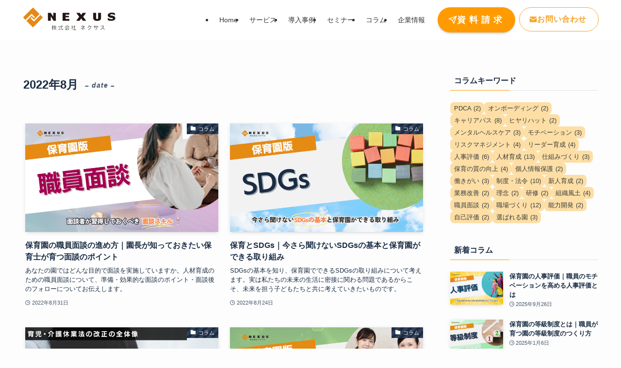

--- FILE ---
content_type: text/html; charset=UTF-8
request_url: https://www.nex-us.co.jp/2022/08/
body_size: 22489
content:
<!DOCTYPE html>
<html lang="ja" data-loaded="false" data-scrolled="false" data-spmenu="closed">
<head>
<meta charset="utf-8">
<meta name="format-detection" content="telephone=no">
<meta http-equiv="X-UA-Compatible" content="IE=edge">
<meta name="viewport" content="width=device-width, viewport-fit=cover">
<title>2022年8月 | 株式会社ネクサス</title>
<meta name='robots' content='max-image-preview:large' />
<meta name="dlm-version" content="5.1.6"><link rel="alternate" type="application/rss+xml" title="株式会社ネクサス &raquo; フィード" href="https://www.nex-us.co.jp/feed/" />
<link rel="alternate" type="application/rss+xml" title="株式会社ネクサス &raquo; コメントフィード" href="https://www.nex-us.co.jp/comments/feed/" />

<!-- SEO SIMPLE PACK 3.6.2 -->
<meta name="robots" content="noindex">
<meta name="description" content="2022年8月の記事一覧ページです。">
<link rel="canonical" href="https://www.nex-us.co.jp/2022/08/">
<meta property="og:locale" content="ja_JP">
<meta property="og:type" content="website">
<meta property="og:title" content="2022年8月 | 株式会社ネクサス">
<meta property="og:description" content="2022年8月の記事一覧ページです。">
<meta property="og:url" content="https://www.nex-us.co.jp/2022/08/">
<meta property="og:site_name" content="株式会社ネクサス">
<meta name="twitter:card" content="summary_large_image">
<!-- Google Analytics (gtag.js) -->
<script async src="https://www.googletagmanager.com/gtag/js?id=G-RSEWDEEQ9D"></script>
<script>
	window.dataLayer = window.dataLayer || [];
	function gtag(){dataLayer.push(arguments);}
	gtag("js", new Date());
	gtag("config", "G-RSEWDEEQ9D");
</script>
	<!-- / SEO SIMPLE PACK -->

<style id='wp-img-auto-sizes-contain-inline-css' type='text/css'>
img:is([sizes=auto i],[sizes^="auto," i]){contain-intrinsic-size:3000px 1500px}
/*# sourceURL=wp-img-auto-sizes-contain-inline-css */
</style>
<style id='wp-block-library-inline-css' type='text/css'>
:root{--wp-block-synced-color:#7a00df;--wp-block-synced-color--rgb:122,0,223;--wp-bound-block-color:var(--wp-block-synced-color);--wp-editor-canvas-background:#ddd;--wp-admin-theme-color:#007cba;--wp-admin-theme-color--rgb:0,124,186;--wp-admin-theme-color-darker-10:#006ba1;--wp-admin-theme-color-darker-10--rgb:0,107,160.5;--wp-admin-theme-color-darker-20:#005a87;--wp-admin-theme-color-darker-20--rgb:0,90,135;--wp-admin-border-width-focus:2px}@media (min-resolution:192dpi){:root{--wp-admin-border-width-focus:1.5px}}.wp-element-button{cursor:pointer}:root .has-very-light-gray-background-color{background-color:#eee}:root .has-very-dark-gray-background-color{background-color:#313131}:root .has-very-light-gray-color{color:#eee}:root .has-very-dark-gray-color{color:#313131}:root .has-vivid-green-cyan-to-vivid-cyan-blue-gradient-background{background:linear-gradient(135deg,#00d084,#0693e3)}:root .has-purple-crush-gradient-background{background:linear-gradient(135deg,#34e2e4,#4721fb 50%,#ab1dfe)}:root .has-hazy-dawn-gradient-background{background:linear-gradient(135deg,#faaca8,#dad0ec)}:root .has-subdued-olive-gradient-background{background:linear-gradient(135deg,#fafae1,#67a671)}:root .has-atomic-cream-gradient-background{background:linear-gradient(135deg,#fdd79a,#004a59)}:root .has-nightshade-gradient-background{background:linear-gradient(135deg,#330968,#31cdcf)}:root .has-midnight-gradient-background{background:linear-gradient(135deg,#020381,#2874fc)}:root{--wp--preset--font-size--normal:16px;--wp--preset--font-size--huge:42px}.has-regular-font-size{font-size:1em}.has-larger-font-size{font-size:2.625em}.has-normal-font-size{font-size:var(--wp--preset--font-size--normal)}.has-huge-font-size{font-size:var(--wp--preset--font-size--huge)}.has-text-align-center{text-align:center}.has-text-align-left{text-align:left}.has-text-align-right{text-align:right}.has-fit-text{white-space:nowrap!important}#end-resizable-editor-section{display:none}.aligncenter{clear:both}.items-justified-left{justify-content:flex-start}.items-justified-center{justify-content:center}.items-justified-right{justify-content:flex-end}.items-justified-space-between{justify-content:space-between}.screen-reader-text{border:0;clip-path:inset(50%);height:1px;margin:-1px;overflow:hidden;padding:0;position:absolute;width:1px;word-wrap:normal!important}.screen-reader-text:focus{background-color:#ddd;clip-path:none;color:#444;display:block;font-size:1em;height:auto;left:5px;line-height:normal;padding:15px 23px 14px;text-decoration:none;top:5px;width:auto;z-index:100000}html :where(.has-border-color){border-style:solid}html :where([style*=border-top-color]){border-top-style:solid}html :where([style*=border-right-color]){border-right-style:solid}html :where([style*=border-bottom-color]){border-bottom-style:solid}html :where([style*=border-left-color]){border-left-style:solid}html :where([style*=border-width]){border-style:solid}html :where([style*=border-top-width]){border-top-style:solid}html :where([style*=border-right-width]){border-right-style:solid}html :where([style*=border-bottom-width]){border-bottom-style:solid}html :where([style*=border-left-width]){border-left-style:solid}html :where(img[class*=wp-image-]){height:auto;max-width:100%}:where(figure){margin:0 0 1em}html :where(.is-position-sticky){--wp-admin--admin-bar--position-offset:var(--wp-admin--admin-bar--height,0px)}@media screen and (max-width:600px){html :where(.is-position-sticky){--wp-admin--admin-bar--position-offset:0px}}

/*# sourceURL=wp-block-library-inline-css */
</style><style id='wp-block-image-inline-css' type='text/css'>
.wp-block-image>a,.wp-block-image>figure>a{display:inline-block}.wp-block-image img{box-sizing:border-box;height:auto;max-width:100%;vertical-align:bottom}@media not (prefers-reduced-motion){.wp-block-image img.hide{visibility:hidden}.wp-block-image img.show{animation:show-content-image .4s}}.wp-block-image[style*=border-radius] img,.wp-block-image[style*=border-radius]>a{border-radius:inherit}.wp-block-image.has-custom-border img{box-sizing:border-box}.wp-block-image.aligncenter{text-align:center}.wp-block-image.alignfull>a,.wp-block-image.alignwide>a{width:100%}.wp-block-image.alignfull img,.wp-block-image.alignwide img{height:auto;width:100%}.wp-block-image .aligncenter,.wp-block-image .alignleft,.wp-block-image .alignright,.wp-block-image.aligncenter,.wp-block-image.alignleft,.wp-block-image.alignright{display:table}.wp-block-image .aligncenter>figcaption,.wp-block-image .alignleft>figcaption,.wp-block-image .alignright>figcaption,.wp-block-image.aligncenter>figcaption,.wp-block-image.alignleft>figcaption,.wp-block-image.alignright>figcaption{caption-side:bottom;display:table-caption}.wp-block-image .alignleft{float:left;margin:.5em 1em .5em 0}.wp-block-image .alignright{float:right;margin:.5em 0 .5em 1em}.wp-block-image .aligncenter{margin-left:auto;margin-right:auto}.wp-block-image :where(figcaption){margin-bottom:1em;margin-top:.5em}.wp-block-image.is-style-circle-mask img{border-radius:9999px}@supports ((-webkit-mask-image:none) or (mask-image:none)) or (-webkit-mask-image:none){.wp-block-image.is-style-circle-mask img{border-radius:0;-webkit-mask-image:url('data:image/svg+xml;utf8,<svg viewBox="0 0 100 100" xmlns="http://www.w3.org/2000/svg"><circle cx="50" cy="50" r="50"/></svg>');mask-image:url('data:image/svg+xml;utf8,<svg viewBox="0 0 100 100" xmlns="http://www.w3.org/2000/svg"><circle cx="50" cy="50" r="50"/></svg>');mask-mode:alpha;-webkit-mask-position:center;mask-position:center;-webkit-mask-repeat:no-repeat;mask-repeat:no-repeat;-webkit-mask-size:contain;mask-size:contain}}:root :where(.wp-block-image.is-style-rounded img,.wp-block-image .is-style-rounded img){border-radius:9999px}.wp-block-image figure{margin:0}.wp-lightbox-container{display:flex;flex-direction:column;position:relative}.wp-lightbox-container img{cursor:zoom-in}.wp-lightbox-container img:hover+button{opacity:1}.wp-lightbox-container button{align-items:center;backdrop-filter:blur(16px) saturate(180%);background-color:#5a5a5a40;border:none;border-radius:4px;cursor:zoom-in;display:flex;height:20px;justify-content:center;opacity:0;padding:0;position:absolute;right:16px;text-align:center;top:16px;width:20px;z-index:100}@media not (prefers-reduced-motion){.wp-lightbox-container button{transition:opacity .2s ease}}.wp-lightbox-container button:focus-visible{outline:3px auto #5a5a5a40;outline:3px auto -webkit-focus-ring-color;outline-offset:3px}.wp-lightbox-container button:hover{cursor:pointer;opacity:1}.wp-lightbox-container button:focus{opacity:1}.wp-lightbox-container button:focus,.wp-lightbox-container button:hover,.wp-lightbox-container button:not(:hover):not(:active):not(.has-background){background-color:#5a5a5a40;border:none}.wp-lightbox-overlay{box-sizing:border-box;cursor:zoom-out;height:100vh;left:0;overflow:hidden;position:fixed;top:0;visibility:hidden;width:100%;z-index:100000}.wp-lightbox-overlay .close-button{align-items:center;cursor:pointer;display:flex;justify-content:center;min-height:40px;min-width:40px;padding:0;position:absolute;right:calc(env(safe-area-inset-right) + 16px);top:calc(env(safe-area-inset-top) + 16px);z-index:5000000}.wp-lightbox-overlay .close-button:focus,.wp-lightbox-overlay .close-button:hover,.wp-lightbox-overlay .close-button:not(:hover):not(:active):not(.has-background){background:none;border:none}.wp-lightbox-overlay .lightbox-image-container{height:var(--wp--lightbox-container-height);left:50%;overflow:hidden;position:absolute;top:50%;transform:translate(-50%,-50%);transform-origin:top left;width:var(--wp--lightbox-container-width);z-index:9999999999}.wp-lightbox-overlay .wp-block-image{align-items:center;box-sizing:border-box;display:flex;height:100%;justify-content:center;margin:0;position:relative;transform-origin:0 0;width:100%;z-index:3000000}.wp-lightbox-overlay .wp-block-image img{height:var(--wp--lightbox-image-height);min-height:var(--wp--lightbox-image-height);min-width:var(--wp--lightbox-image-width);width:var(--wp--lightbox-image-width)}.wp-lightbox-overlay .wp-block-image figcaption{display:none}.wp-lightbox-overlay button{background:none;border:none}.wp-lightbox-overlay .scrim{background-color:#fff;height:100%;opacity:.9;position:absolute;width:100%;z-index:2000000}.wp-lightbox-overlay.active{visibility:visible}@media not (prefers-reduced-motion){.wp-lightbox-overlay.active{animation:turn-on-visibility .25s both}.wp-lightbox-overlay.active img{animation:turn-on-visibility .35s both}.wp-lightbox-overlay.show-closing-animation:not(.active){animation:turn-off-visibility .35s both}.wp-lightbox-overlay.show-closing-animation:not(.active) img{animation:turn-off-visibility .25s both}.wp-lightbox-overlay.zoom.active{animation:none;opacity:1;visibility:visible}.wp-lightbox-overlay.zoom.active .lightbox-image-container{animation:lightbox-zoom-in .4s}.wp-lightbox-overlay.zoom.active .lightbox-image-container img{animation:none}.wp-lightbox-overlay.zoom.active .scrim{animation:turn-on-visibility .4s forwards}.wp-lightbox-overlay.zoom.show-closing-animation:not(.active){animation:none}.wp-lightbox-overlay.zoom.show-closing-animation:not(.active) .lightbox-image-container{animation:lightbox-zoom-out .4s}.wp-lightbox-overlay.zoom.show-closing-animation:not(.active) .lightbox-image-container img{animation:none}.wp-lightbox-overlay.zoom.show-closing-animation:not(.active) .scrim{animation:turn-off-visibility .4s forwards}}@keyframes show-content-image{0%{visibility:hidden}99%{visibility:hidden}to{visibility:visible}}@keyframes turn-on-visibility{0%{opacity:0}to{opacity:1}}@keyframes turn-off-visibility{0%{opacity:1;visibility:visible}99%{opacity:0;visibility:visible}to{opacity:0;visibility:hidden}}@keyframes lightbox-zoom-in{0%{transform:translate(calc((-100vw + var(--wp--lightbox-scrollbar-width))/2 + var(--wp--lightbox-initial-left-position)),calc(-50vh + var(--wp--lightbox-initial-top-position))) scale(var(--wp--lightbox-scale))}to{transform:translate(-50%,-50%) scale(1)}}@keyframes lightbox-zoom-out{0%{transform:translate(-50%,-50%) scale(1);visibility:visible}99%{visibility:visible}to{transform:translate(calc((-100vw + var(--wp--lightbox-scrollbar-width))/2 + var(--wp--lightbox-initial-left-position)),calc(-50vh + var(--wp--lightbox-initial-top-position))) scale(var(--wp--lightbox-scale));visibility:hidden}}
/*# sourceURL=https://www.nex-us.co.jp/wp-includes/blocks/image/style.min.css */
</style>
<style id='global-styles-inline-css' type='text/css'>
:root{--wp--preset--aspect-ratio--square: 1;--wp--preset--aspect-ratio--4-3: 4/3;--wp--preset--aspect-ratio--3-4: 3/4;--wp--preset--aspect-ratio--3-2: 3/2;--wp--preset--aspect-ratio--2-3: 2/3;--wp--preset--aspect-ratio--16-9: 16/9;--wp--preset--aspect-ratio--9-16: 9/16;--wp--preset--color--black: #000;--wp--preset--color--cyan-bluish-gray: #abb8c3;--wp--preset--color--white: #fff;--wp--preset--color--pale-pink: #f78da7;--wp--preset--color--vivid-red: #cf2e2e;--wp--preset--color--luminous-vivid-orange: #ff6900;--wp--preset--color--luminous-vivid-amber: #fcb900;--wp--preset--color--light-green-cyan: #7bdcb5;--wp--preset--color--vivid-green-cyan: #00d084;--wp--preset--color--pale-cyan-blue: #8ed1fc;--wp--preset--color--vivid-cyan-blue: #0693e3;--wp--preset--color--vivid-purple: #9b51e0;--wp--preset--color--swl-main: var(--color_main);--wp--preset--color--swl-main-thin: var(--color_main_thin);--wp--preset--color--swl-gray: var(--color_gray);--wp--preset--color--swl-deep-01: var(--color_deep01);--wp--preset--color--swl-deep-02: var(--color_deep02);--wp--preset--color--swl-deep-03: var(--color_deep03);--wp--preset--color--swl-deep-04: var(--color_deep04);--wp--preset--color--swl-pale-01: var(--color_pale01);--wp--preset--color--swl-pale-02: var(--color_pale02);--wp--preset--color--swl-pale-03: var(--color_pale03);--wp--preset--color--swl-pale-04: var(--color_pale04);--wp--preset--gradient--vivid-cyan-blue-to-vivid-purple: linear-gradient(135deg,rgb(6,147,227) 0%,rgb(155,81,224) 100%);--wp--preset--gradient--light-green-cyan-to-vivid-green-cyan: linear-gradient(135deg,rgb(122,220,180) 0%,rgb(0,208,130) 100%);--wp--preset--gradient--luminous-vivid-amber-to-luminous-vivid-orange: linear-gradient(135deg,rgb(252,185,0) 0%,rgb(255,105,0) 100%);--wp--preset--gradient--luminous-vivid-orange-to-vivid-red: linear-gradient(135deg,rgb(255,105,0) 0%,rgb(207,46,46) 100%);--wp--preset--gradient--very-light-gray-to-cyan-bluish-gray: linear-gradient(135deg,rgb(238,238,238) 0%,rgb(169,184,195) 100%);--wp--preset--gradient--cool-to-warm-spectrum: linear-gradient(135deg,rgb(74,234,220) 0%,rgb(151,120,209) 20%,rgb(207,42,186) 40%,rgb(238,44,130) 60%,rgb(251,105,98) 80%,rgb(254,248,76) 100%);--wp--preset--gradient--blush-light-purple: linear-gradient(135deg,rgb(255,206,236) 0%,rgb(152,150,240) 100%);--wp--preset--gradient--blush-bordeaux: linear-gradient(135deg,rgb(254,205,165) 0%,rgb(254,45,45) 50%,rgb(107,0,62) 100%);--wp--preset--gradient--luminous-dusk: linear-gradient(135deg,rgb(255,203,112) 0%,rgb(199,81,192) 50%,rgb(65,88,208) 100%);--wp--preset--gradient--pale-ocean: linear-gradient(135deg,rgb(255,245,203) 0%,rgb(182,227,212) 50%,rgb(51,167,181) 100%);--wp--preset--gradient--electric-grass: linear-gradient(135deg,rgb(202,248,128) 0%,rgb(113,206,126) 100%);--wp--preset--gradient--midnight: linear-gradient(135deg,rgb(2,3,129) 0%,rgb(40,116,252) 100%);--wp--preset--font-size--small: 0.9em;--wp--preset--font-size--medium: 1.1em;--wp--preset--font-size--large: 1.25em;--wp--preset--font-size--x-large: 42px;--wp--preset--font-size--xs: 0.75em;--wp--preset--font-size--huge: 1.6em;--wp--preset--spacing--20: 0.44rem;--wp--preset--spacing--30: 0.67rem;--wp--preset--spacing--40: 1rem;--wp--preset--spacing--50: 1.5rem;--wp--preset--spacing--60: 2.25rem;--wp--preset--spacing--70: 3.38rem;--wp--preset--spacing--80: 5.06rem;--wp--preset--shadow--natural: 6px 6px 9px rgba(0, 0, 0, 0.2);--wp--preset--shadow--deep: 12px 12px 50px rgba(0, 0, 0, 0.4);--wp--preset--shadow--sharp: 6px 6px 0px rgba(0, 0, 0, 0.2);--wp--preset--shadow--outlined: 6px 6px 0px -3px rgb(255, 255, 255), 6px 6px rgb(0, 0, 0);--wp--preset--shadow--crisp: 6px 6px 0px rgb(0, 0, 0);}:where(.is-layout-flex){gap: 0.5em;}:where(.is-layout-grid){gap: 0.5em;}body .is-layout-flex{display: flex;}.is-layout-flex{flex-wrap: wrap;align-items: center;}.is-layout-flex > :is(*, div){margin: 0;}body .is-layout-grid{display: grid;}.is-layout-grid > :is(*, div){margin: 0;}:where(.wp-block-columns.is-layout-flex){gap: 2em;}:where(.wp-block-columns.is-layout-grid){gap: 2em;}:where(.wp-block-post-template.is-layout-flex){gap: 1.25em;}:where(.wp-block-post-template.is-layout-grid){gap: 1.25em;}.has-black-color{color: var(--wp--preset--color--black) !important;}.has-cyan-bluish-gray-color{color: var(--wp--preset--color--cyan-bluish-gray) !important;}.has-white-color{color: var(--wp--preset--color--white) !important;}.has-pale-pink-color{color: var(--wp--preset--color--pale-pink) !important;}.has-vivid-red-color{color: var(--wp--preset--color--vivid-red) !important;}.has-luminous-vivid-orange-color{color: var(--wp--preset--color--luminous-vivid-orange) !important;}.has-luminous-vivid-amber-color{color: var(--wp--preset--color--luminous-vivid-amber) !important;}.has-light-green-cyan-color{color: var(--wp--preset--color--light-green-cyan) !important;}.has-vivid-green-cyan-color{color: var(--wp--preset--color--vivid-green-cyan) !important;}.has-pale-cyan-blue-color{color: var(--wp--preset--color--pale-cyan-blue) !important;}.has-vivid-cyan-blue-color{color: var(--wp--preset--color--vivid-cyan-blue) !important;}.has-vivid-purple-color{color: var(--wp--preset--color--vivid-purple) !important;}.has-black-background-color{background-color: var(--wp--preset--color--black) !important;}.has-cyan-bluish-gray-background-color{background-color: var(--wp--preset--color--cyan-bluish-gray) !important;}.has-white-background-color{background-color: var(--wp--preset--color--white) !important;}.has-pale-pink-background-color{background-color: var(--wp--preset--color--pale-pink) !important;}.has-vivid-red-background-color{background-color: var(--wp--preset--color--vivid-red) !important;}.has-luminous-vivid-orange-background-color{background-color: var(--wp--preset--color--luminous-vivid-orange) !important;}.has-luminous-vivid-amber-background-color{background-color: var(--wp--preset--color--luminous-vivid-amber) !important;}.has-light-green-cyan-background-color{background-color: var(--wp--preset--color--light-green-cyan) !important;}.has-vivid-green-cyan-background-color{background-color: var(--wp--preset--color--vivid-green-cyan) !important;}.has-pale-cyan-blue-background-color{background-color: var(--wp--preset--color--pale-cyan-blue) !important;}.has-vivid-cyan-blue-background-color{background-color: var(--wp--preset--color--vivid-cyan-blue) !important;}.has-vivid-purple-background-color{background-color: var(--wp--preset--color--vivid-purple) !important;}.has-black-border-color{border-color: var(--wp--preset--color--black) !important;}.has-cyan-bluish-gray-border-color{border-color: var(--wp--preset--color--cyan-bluish-gray) !important;}.has-white-border-color{border-color: var(--wp--preset--color--white) !important;}.has-pale-pink-border-color{border-color: var(--wp--preset--color--pale-pink) !important;}.has-vivid-red-border-color{border-color: var(--wp--preset--color--vivid-red) !important;}.has-luminous-vivid-orange-border-color{border-color: var(--wp--preset--color--luminous-vivid-orange) !important;}.has-luminous-vivid-amber-border-color{border-color: var(--wp--preset--color--luminous-vivid-amber) !important;}.has-light-green-cyan-border-color{border-color: var(--wp--preset--color--light-green-cyan) !important;}.has-vivid-green-cyan-border-color{border-color: var(--wp--preset--color--vivid-green-cyan) !important;}.has-pale-cyan-blue-border-color{border-color: var(--wp--preset--color--pale-cyan-blue) !important;}.has-vivid-cyan-blue-border-color{border-color: var(--wp--preset--color--vivid-cyan-blue) !important;}.has-vivid-purple-border-color{border-color: var(--wp--preset--color--vivid-purple) !important;}.has-vivid-cyan-blue-to-vivid-purple-gradient-background{background: var(--wp--preset--gradient--vivid-cyan-blue-to-vivid-purple) !important;}.has-light-green-cyan-to-vivid-green-cyan-gradient-background{background: var(--wp--preset--gradient--light-green-cyan-to-vivid-green-cyan) !important;}.has-luminous-vivid-amber-to-luminous-vivid-orange-gradient-background{background: var(--wp--preset--gradient--luminous-vivid-amber-to-luminous-vivid-orange) !important;}.has-luminous-vivid-orange-to-vivid-red-gradient-background{background: var(--wp--preset--gradient--luminous-vivid-orange-to-vivid-red) !important;}.has-very-light-gray-to-cyan-bluish-gray-gradient-background{background: var(--wp--preset--gradient--very-light-gray-to-cyan-bluish-gray) !important;}.has-cool-to-warm-spectrum-gradient-background{background: var(--wp--preset--gradient--cool-to-warm-spectrum) !important;}.has-blush-light-purple-gradient-background{background: var(--wp--preset--gradient--blush-light-purple) !important;}.has-blush-bordeaux-gradient-background{background: var(--wp--preset--gradient--blush-bordeaux) !important;}.has-luminous-dusk-gradient-background{background: var(--wp--preset--gradient--luminous-dusk) !important;}.has-pale-ocean-gradient-background{background: var(--wp--preset--gradient--pale-ocean) !important;}.has-electric-grass-gradient-background{background: var(--wp--preset--gradient--electric-grass) !important;}.has-midnight-gradient-background{background: var(--wp--preset--gradient--midnight) !important;}.has-small-font-size{font-size: var(--wp--preset--font-size--small) !important;}.has-medium-font-size{font-size: var(--wp--preset--font-size--medium) !important;}.has-large-font-size{font-size: var(--wp--preset--font-size--large) !important;}.has-x-large-font-size{font-size: var(--wp--preset--font-size--x-large) !important;}
/*# sourceURL=global-styles-inline-css */
</style>

<link rel='stylesheet' id='swell-icons-css' href='https://www.nex-us.co.jp/wp-content/themes/swell/build/css/swell-icons.css?ver=2.15.0' type='text/css' media='all' />
<link rel='stylesheet' id='main_style-css' href='https://www.nex-us.co.jp/wp-content/themes/swell/build/css/main.css?ver=2.15.0' type='text/css' media='all' />
<link rel='stylesheet' id='swell_blocks-css' href='https://www.nex-us.co.jp/wp-content/themes/swell/build/css/blocks.css?ver=2.15.0' type='text/css' media='all' />
<style id='swell_custom-inline-css' type='text/css'>
:root{--swl-fz--content:3.8vw;--swl-font_family:"游ゴシック体", "Yu Gothic", YuGothic, "Hiragino Kaku Gothic ProN", "Hiragino Sans", Meiryo, sans-serif;--swl-font_weight:500;--color_main:#ff9b00;--color_text:#1a2c44;--color_link:#1176d4;--color_htag:#1a2c44;--color_bg:#fdfdfd;--color_gradient1:#d8ffff;--color_gradient2:#87e7ff;--color_main_thin:rgba(255, 194, 0, 0.05 );--color_main_dark:rgba(191, 116, 0, 1 );--color_list_check:#ff9b00;--color_list_num:#ff9b00;--color_list_good:#86dd7b;--color_list_triangle:#f4e03a;--color_list_bad:#f36060;--color_faq_q:#d55656;--color_faq_a:#6599b7;--color_icon_good:#3cd250;--color_icon_good_bg:#ecffe9;--color_icon_bad:#4b73eb;--color_icon_bad_bg:#eafaff;--color_icon_info:#f578b4;--color_icon_info_bg:#fff0fa;--color_icon_announce:#ffa537;--color_icon_announce_bg:#fff5f0;--color_icon_pen:#7a7a7a;--color_icon_pen_bg:#f7f7f7;--color_icon_book:#787364;--color_icon_book_bg:#f8f6ef;--color_icon_point:#ffa639;--color_icon_check:#86d67c;--color_icon_batsu:#f36060;--color_icon_hatena:#5295cc;--color_icon_caution:#f7da38;--color_icon_memo:#84878a;--color_deep01:#e44141;--color_deep02:#3d79d5;--color_deep03:#63a84d;--color_deep04:#f09f4d;--color_pale01:#fff2f0;--color_pale02:#f3f8fd;--color_pale03:#f1f9ee;--color_pale04:#fdf9ee;--color_mark_blue:#b7e3ff;--color_mark_green:#bdf9c3;--color_mark_yellow:#fcf69f;--color_mark_orange:#ffddbc;--border01:solid 1px #1a2c44;--border02:double 4px var(--color_main);--border03:dashed 2px var(--color_border);--border04:solid 4px var(--color_gray);--card_posts_thumb_ratio:56.25%;--list_posts_thumb_ratio:61.805%;--big_posts_thumb_ratio:56.25%;--thumb_posts_thumb_ratio:61.805%;--blogcard_thumb_ratio:56.25%;--color_header_bg:#ffffff;--color_header_text:#333;--color_footer_bg:#ff9b00;--color_footer_text:#ffffff;--container_size:1200px;--article_size:1100px;--logo_size_sp:60px;--logo_size_pc:50px;--logo_size_pcfix:32px;}.swl-cell-bg[data-icon="doubleCircle"]{--cell-icon-color:#ffc977}.swl-cell-bg[data-icon="circle"]{--cell-icon-color:#94e29c}.swl-cell-bg[data-icon="triangle"]{--cell-icon-color:#eeda2f}.swl-cell-bg[data-icon="close"]{--cell-icon-color:#ec9191}.swl-cell-bg[data-icon="hatena"]{--cell-icon-color:#93c9da}.swl-cell-bg[data-icon="check"]{--cell-icon-color:#94e29c}.swl-cell-bg[data-icon="line"]{--cell-icon-color:#9b9b9b}.cap_box[data-colset="col1"]{--capbox-color:#f59b5f;--capbox-color--bg:#fff8eb}.cap_box[data-colset="col2"]{--capbox-color:#1a2c44;--capbox-color--bg:#f2f2f2}.cap_box[data-colset="col3"]{--capbox-color:#2fcd90;--capbox-color--bg:#eafaf2}.red_{--the-btn-color:#f7a427;--the-btn-color2:#ff84cc;--the-solid-shadow: rgba(185, 123, 29, 1 )}.blue_{--the-btn-color:#1a2c44;--the-btn-color2:#35eaff;--the-solid-shadow: rgba(20, 33, 51, 1 )}.green_{--the-btn-color:#f96666;--the-btn-color2:#7bf7bd;--the-solid-shadow: rgba(187, 77, 77, 1 )}.is-style-btn_normal{--the-btn-radius:4px}.is-style-btn_solid{--the-btn-radius:80px}.is-style-btn_shiny{--the-btn-radius:80px}.is-style-btn_line{--the-btn-radius:80px}.post_content blockquote{padding:1.5em 2em 1.5em 3em}.post_content blockquote::before{content:"";display:block;width:5px;height:calc(100% - 3em);top:1.5em;left:1.5em;border-left:solid 1px rgba(180,180,180,.75);border-right:solid 1px rgba(180,180,180,.75);}.mark_blue{background:-webkit-linear-gradient(transparent 64%,var(--color_mark_blue) 0%);background:linear-gradient(transparent 64%,var(--color_mark_blue) 0%)}.mark_green{background:-webkit-linear-gradient(transparent 64%,var(--color_mark_green) 0%);background:linear-gradient(transparent 64%,var(--color_mark_green) 0%)}.mark_yellow{background:-webkit-linear-gradient(transparent 64%,var(--color_mark_yellow) 0%);background:linear-gradient(transparent 64%,var(--color_mark_yellow) 0%)}.mark_orange{background:-webkit-linear-gradient(transparent 64%,var(--color_mark_orange) 0%);background:linear-gradient(transparent 64%,var(--color_mark_orange) 0%)}[class*="is-style-icon_"]{color:#333;border-width:0}[class*="is-style-big_icon_"]{border-width:2px;border-style:solid}[data-col="gray"] .c-balloon__text{background:#bfbcba;border-color:#ccc}[data-col="gray"] .c-balloon__before{border-right-color:#bfbcba}[data-col="green"] .c-balloon__text{background:#d1f8c2;border-color:#9ddd93}[data-col="green"] .c-balloon__before{border-right-color:#d1f8c2}[data-col="blue"] .c-balloon__text{background:#1a2c44;border-color:#93d2f0}[data-col="blue"] .c-balloon__before{border-right-color:#1a2c44}[data-col="red"] .c-balloon__text{background:#ffebeb;border-color:#f48789}[data-col="red"] .c-balloon__before{border-right-color:#ffebeb}[data-col="yellow"] .c-balloon__text{background:#f9f7d2;border-color:#fbe593}[data-col="yellow"] .c-balloon__before{border-right-color:#f9f7d2}.-type-list2 .p-postList__body::after,.-type-big .p-postList__body::after{content: "READ MORE »";}.c-postThumb__cat{background-color:#1a2c44;color:#fff;background-image: repeating-linear-gradient(-45deg,rgba(255,255,255,.1),rgba(255,255,255,.1) 6px,transparent 6px,transparent 12px)}.post_content h2:where(:not([class^="swell-block-"]):not(.faq_q):not(.p-postList__title)){background:var(--color_htag);padding:.75em 1em;color:#fff;border-radius:var(--swl-radius--2, 0px)}.post_content h2:where(:not([class^="swell-block-"]):not(.faq_q):not(.p-postList__title))::before{position:absolute;display:block;pointer-events:none}.post_content h3:where(:not([class^="swell-block-"]):not(.faq_q):not(.p-postList__title)){padding:0 .5em .5em}.post_content h3:where(:not([class^="swell-block-"]):not(.faq_q):not(.p-postList__title))::before{content:"";width:100%;height:4px;background:-webkit-linear-gradient(135deg, transparent 25%,var(--color_htag) 25%,var(--color_htag) 50%,transparent 50%,transparent 75%,var(--color_htag) 75%,var(--color_htag));background:linear-gradient(135deg, transparent 25%,var(--color_htag) 25%,var(--color_htag) 50%,transparent 50%,transparent 75%,var(--color_htag) 75%,var(--color_htag));background-size:4px 4px;opacity:0.5}.post_content h2.is-style-section_ttl{padding-bottom:.75em}.post_content h2.is-style-section_ttl::after{position:absolute;top:auto;bottom:0;left:calc(50% - 1.25em);right:auto;display:block;width:2.5em;height:1px;border-radius:2px;pointer-events:none;background:currentColor;content:"";background:#ff9b00}.post_content h2.is-style-section_ttl.has-text-align-left::after{left:0px;right:auto}.post_content h2.is-style-section_ttl.has-text-align-right::after{left:auto;right:0}.l-footer__widgetArea{background:#ff9b00}.l-footer__widgetArea{color:#ffffff}.c-gnav a::after{background:var(--color_main);width:100%;height:2px;transform:scaleX(0)}.p-spHeadMenu .menu-item.-current{border-bottom-color:var(--color_main)}.c-gnav > li:hover > a::after,.c-gnav > .-current > a::after{transform: scaleX(1)}.c-gnav .sub-menu{color:#333;background:#fff}.l-fixHeader::before{opacity:1}#pagetop{border-radius:50%}#fix_tocbtn{border-radius:50%}.c-widget__title.-spmenu{padding:.5em .75em;border-radius:var(--swl-radius--2, 0px);background:var(--color_main);color:#fff;}.c-widget__title.-footer{padding:.5em}.c-widget__title.-footer::before{content:"";bottom:0;left:0;width:40%;z-index:1;background:var(--color_main)}.c-widget__title.-footer::after{content:"";bottom:0;left:0;width:100%;background:var(--color_border)}.p-spMenu{color:#333}.p-spMenu__inner::before{background:#fdfdfd;opacity:1}.p-spMenu__overlay{background:#000;opacity:0.6}[class*="page-numbers"]{color:#fff;background-color:#dedede}a{text-decoration: none}.l-topTitleArea.c-filterLayer::before{background-color:#000;opacity:0.3;content:""}@media screen and (min-width: 960px){:root{}}@media screen and (max-width: 959px){:root{}.l-header__logo{margin-right:auto}.l-header__inner{-webkit-box-pack:end;-webkit-justify-content:flex-end;justify-content:flex-end}}@media screen and (min-width: 600px){:root{--swl-fz--content:15px;}}@media screen and (max-width: 599px){:root{}}@media (min-width: 1308px) {.alignwide{left:-100px;width:calc(100% + 200px);}}@media (max-width: 1308px) {.-sidebar-off .swell-block-fullWide__inner.l-container .alignwide{left:0px;width:100%;}}.l-fixHeader .l-fixHeader__gnav{order:0}[data-scrolled=true] .l-fixHeader[data-ready]{opacity:1;-webkit-transform:translateY(0)!important;transform:translateY(0)!important;visibility:visible}.-body-solid .l-fixHeader{box-shadow:0 2px 4px var(--swl-color_shadow)}.l-fixHeader__inner{align-items:stretch;color:var(--color_header_text);display:flex;padding-bottom:0;padding-top:0;position:relative;z-index:1}.l-fixHeader__logo{align-items:center;display:flex;line-height:1;margin-right:24px;order:0;padding:16px 0}.is-style-btn_normal a,.is-style-btn_shiny a{box-shadow:var(--swl-btn_shadow)}.c-shareBtns__btn,.is-style-balloon>.c-tabList .c-tabList__button,.p-snsCta,[class*=page-numbers]{box-shadow:var(--swl-box_shadow)}.p-articleThumb__img,.p-articleThumb__youtube{box-shadow:var(--swl-img_shadow)}.p-pickupBanners__item .c-bannerLink,.p-postList__thumb{box-shadow:0 2px 8px rgba(0,0,0,.1),0 4px 4px -4px rgba(0,0,0,.1)}.p-postList.-w-ranking li:before{background-image:repeating-linear-gradient(-45deg,hsla(0,0%,100%,.1),hsla(0,0%,100%,.1) 6px,transparent 0,transparent 12px);box-shadow:1px 1px 4px rgba(0,0,0,.2)}@media (min-width:960px){.-series .l-header__inner{align-items:stretch;display:flex}.-series .l-header__logo{align-items:center;display:flex;flex-wrap:wrap;margin-right:24px;padding:16px 0}.-series .l-header__logo .c-catchphrase{font-size:13px;padding:4px 0}.-series .c-headLogo{margin-right:16px}.-series-right .l-header__inner{justify-content:space-between}.-series-right .c-gnavWrap{margin-left:auto}.-series-right .w-header{margin-left:12px}.-series-left .w-header{margin-left:auto}}@media (min-width:960px) and (min-width:600px){.-series .c-headLogo{max-width:400px}}.c-gnav .sub-menu a:before,.c-listMenu a:before{-webkit-font-smoothing:antialiased;-moz-osx-font-smoothing:grayscale;font-family:icomoon!important;font-style:normal;font-variant:normal;font-weight:400;line-height:1;text-transform:none}.c-submenuToggleBtn{display:none}.c-listMenu a{padding:.75em 1em .75em 1.5em;transition:padding .25s}.c-listMenu a:hover{padding-left:1.75em;padding-right:.75em}.c-gnav .sub-menu a:before,.c-listMenu a:before{color:inherit;content:"\e921";display:inline-block;left:2px;position:absolute;top:50%;-webkit-transform:translateY(-50%);transform:translateY(-50%);vertical-align:middle}.widget_categories>ul>.cat-item>a,.wp-block-categories-list>li>a{padding-left:1.75em}.c-listMenu .children,.c-listMenu .sub-menu{margin:0}.c-listMenu .children a,.c-listMenu .sub-menu a{font-size:.9em;padding-left:2.5em}.c-listMenu .children a:before,.c-listMenu .sub-menu a:before{left:1em}.c-listMenu .children a:hover,.c-listMenu .sub-menu a:hover{padding-left:2.75em}.c-listMenu .children ul a,.c-listMenu .sub-menu ul a{padding-left:3.25em}.c-listMenu .children ul a:before,.c-listMenu .sub-menu ul a:before{left:1.75em}.c-listMenu .children ul a:hover,.c-listMenu .sub-menu ul a:hover{padding-left:3.5em}.c-gnav li:hover>.sub-menu{opacity:1;visibility:visible}.c-gnav .sub-menu:before{background:inherit;content:"";height:100%;left:0;position:absolute;top:0;width:100%;z-index:0}.c-gnav .sub-menu .sub-menu{left:100%;top:0;z-index:-1}.c-gnav .sub-menu a{padding-left:2em}.c-gnav .sub-menu a:before{left:.5em}.c-gnav .sub-menu a:hover .ttl{left:4px}:root{--color_content_bg:var(--color_bg);}.c-widget__title.-side{padding:.5em}.c-widget__title.-side::before{content:"";bottom:0;left:0;width:40%;z-index:1;background:var(--color_main)}.c-widget__title.-side::after{content:"";bottom:0;left:0;width:100%;background:var(--color_border)}@media screen and (min-width: 960px){:root{}}@media screen and (max-width: 959px){:root{}}@media screen and (min-width: 600px){:root{}}@media screen and (max-width: 599px){:root{}}.swell-block-fullWide__inner.l-container{--swl-fw_inner_pad:var(--swl-pad_container,0px)}@media (min-width:960px){.-sidebar-on .l-content .alignfull,.-sidebar-on .l-content .alignwide{left:-16px;width:calc(100% + 32px)}.swell-block-fullWide__inner.l-article{--swl-fw_inner_pad:var(--swl-pad_post_content,0px)}.-sidebar-on .swell-block-fullWide__inner .alignwide{left:0;width:100%}.-sidebar-on .swell-block-fullWide__inner .alignfull{left:calc(0px - var(--swl-fw_inner_pad, 0))!important;margin-left:0!important;margin-right:0!important;width:calc(100% + var(--swl-fw_inner_pad, 0)*2)!important}}
/*# sourceURL=swell_custom-inline-css */
</style>
<link rel='stylesheet' id='swell-parts/footer-css' href='https://www.nex-us.co.jp/wp-content/themes/swell/build/css/modules/parts/footer.css?ver=2.15.0' type='text/css' media='all' />
<link rel='stylesheet' id='swell-page/archive-css' href='https://www.nex-us.co.jp/wp-content/themes/swell/build/css/modules/page/archive.css?ver=2.15.0' type='text/css' media='all' />
<style id='classic-theme-styles-inline-css' type='text/css'>
/*! This file is auto-generated */
.wp-block-button__link{color:#fff;background-color:#32373c;border-radius:9999px;box-shadow:none;text-decoration:none;padding:calc(.667em + 2px) calc(1.333em + 2px);font-size:1.125em}.wp-block-file__button{background:#32373c;color:#fff;text-decoration:none}
/*# sourceURL=/wp-includes/css/classic-themes.min.css */
</style>
<link rel='stylesheet' id='ponhiro-blocks-front-css' href='https://www.nex-us.co.jp/wp-content/plugins/useful-blocks/dist/css/front.css?ver=1.7.4' type='text/css' media='all' />
<style id='ponhiro-blocks-front-inline-css' type='text/css'>
:root{--pb_colset_yellow:#fdc44f;--pb_colset_yellow_thin:#fef9ed;--pb_colset_yellow_dark:#b4923a;--pb_colset_pink:#fd9392;--pb_colset_pink_thin:#ffefef;--pb_colset_pink_dark:#d07373;--pb_colset_green:#91c13e;--pb_colset_green_thin:#f2f8e8;--pb_colset_green_dark:#61841f;--pb_colset_blue:#6fc7e1;--pb_colset_blue_thin:#f0f9fc;--pb_colset_blue_dark:#419eb9;--pb_colset_cvbox_01_bg:#f5f5f5;--pb_colset_cvbox_01_list:#3190b7;--pb_colset_cvbox_01_btn:#91c13e;--pb_colset_cvbox_01_shadow:#628328;--pb_colset_cvbox_01_note:#fdc44f;--pb_colset_compare_01_l:#6fc7e1;--pb_colset_compare_01_l_bg:#f0f9fc;--pb_colset_compare_01_r:#ffa883;--pb_colset_compare_01_r_bg:#fff6f2;--pb_colset_iconbox_01:#6e828a;--pb_colset_iconbox_01_bg:#fff;--pb_colset_iconbox_01_icon:#ee8f81;--pb_colset_bargraph_01:#9dd9dd;--pb_colset_bargraph_01_bg:#fafafa;--pb_colset_bar_01:#f8db92;--pb_colset_bar_02:#fda9a8;--pb_colset_bar_03:#bdda8b;--pb_colset_bar_04:#a1c6f1;--pb_colset_rating_01_bg:#fafafa;--pb_colset_rating_01_text:#71828a;--pb_colset_rating_01_label:#71828a;--pb_colset_rating_01_point:#ee8f81;}.pb-iconbox__figure[data-iconset="01"]{background-image: url(https://www.nex-us.co.jp/wp-content/plugins/useful-blocks/assets/img/a_person.png)}.pb-iconbox__figure[data-iconset="02"]{background-image: url(https://www.nex-us.co.jp/wp-content/plugins/useful-blocks/assets/img/a_person.png)}.pb-iconbox__figure[data-iconset="03"]{background-image: url(https://www.nex-us.co.jp/wp-content/plugins/useful-blocks/assets/img/a_person.png)}.pb-iconbox__figure[data-iconset="04"]{background-image: url(https://www.nex-us.co.jp/wp-content/plugins/useful-blocks/assets/img/a_person.png)}
/*# sourceURL=ponhiro-blocks-front-inline-css */
</style>

<noscript><link href="https://www.nex-us.co.jp/wp-content/themes/swell/build/css/noscript.css" rel="stylesheet"></noscript>
<link rel="https://api.w.org/" href="https://www.nex-us.co.jp/wp-json/" />		<script type="text/javascript">
				(function(c,l,a,r,i,t,y){
					c[a]=c[a]||function(){(c[a].q=c[a].q||[]).push(arguments)};t=l.createElement(r);t.async=1;
					t.src="https://www.clarity.ms/tag/"+i+"?ref=wordpress";y=l.getElementsByTagName(r)[0];y.parentNode.insertBefore(t,y);
				})(window, document, "clarity", "script", "kyys1nqu48");
		</script>
		<script src="//www.google.com/recaptcha/api.js"></script>
<script type="text/javascript">
jQuery(function() {
	// reCAPTCHAの挿入
	jQuery( '.mw_wp_form_input button, .mw_wp_form_input input[type="submit"]' ).before( '<div data-callback="syncerRecaptchaCallback" data-sitekey="" class="g-recaptcha"></div>' );
	// [input] Add disabled to input or button
	jQuery( '.mw_wp_form_input button, .mw_wp_form_input input[type="submit"]' ).attr( "disabled", "disabled" );
	// [confirm] Remove disabled
	jQuery( '.mw_wp_form_confirm input, .mw_wp_form_confirm select, .mw_wp_form_confirm textarea, .mw_wp_form_confirm button' ).removeAttr( 'disabled' );
});
// reCAPTCHA Callback
function syncerRecaptchaCallback( code ) {
	if(code != "") {
		jQuery( '.mw_wp_form_input button, .mw_wp_form_input input[type="submit"]' ).removeAttr( 'disabled' );
	}
}
</script>
<style type="text/css">
.g-recaptcha { margin: 20px 0 15px; }</style>
<style type="text/css" id="simple-css-output">.mw_wp_form submit-btn input { background: #00142c; width: 60%; max-width: 550px; min-width: 220px; margin: 30px auto; display: block; border: 1px #00142c solid; text-align: center; padding: 5px; color: #fff; transition: all 0.4s ease;}.mw_wp_form submit-btn input:hover { background: #fff; color: #00142c;}</style><link rel="icon" href="https://www.nex-us.co.jp/wp-content/uploads/2022/06/cropped-favi-1-32x32.png" sizes="32x32" />
<link rel="icon" href="https://www.nex-us.co.jp/wp-content/uploads/2022/06/cropped-favi-1-192x192.png" sizes="192x192" />
<link rel="apple-touch-icon" href="https://www.nex-us.co.jp/wp-content/uploads/2022/06/cropped-favi-1-180x180.png" />
<meta name="msapplication-TileImage" content="https://www.nex-us.co.jp/wp-content/uploads/2022/06/cropped-favi-1-270x270.png" />
		<style type="text/css" id="wp-custom-css">
			.download-count{
	visibility:hidden !important
}

.download-box-content h1{
	font-size:11px;
}

.download-button{
	font-size:15px;
}

.l-mainContent__inner>.post_content {
margin-top: 0;
}

.c-postThumb__cat[data-cat-id="7"] {
  background-color: orange;
}

.c-postThumb__cat[data-cat-id="8"] {
  background-color: black;
}

.slider1 {
  display: flex;
  margin: 0 calc(50% - 50vw);
  width: 100vw;
  height:200px;
  overflow: hidden;
}
.slider1 ul{
	display:flex;
	padding: 0;
	margin:0;
}
.slider1 li{
	width:300px;
	list-style: none;
}
.slider1 ul:first-child {
  animation: slide1 150s -75s linear infinite;
}

.slider1 ul:last-child {
  animation: slide2 150s linear infinite;
}
@keyframes slide1 {
  0% {
    transform: translateX(100%);
  }
  to {
    transform: translateX(-100%);
  }
}

@keyframes slide2 {
  0% {
    transform: translateX(0);
  }
  to {
    transform: translateX(-200%);
  }
}



#breadcrumb {
 display: none;
}


.post_content h2.is-style-section_ttl::after {
height: 3px;
}

.l-footer__nav {
  gap: 1em;
  padding: 1em 0 4em;
}

.l-footer__nav a {
  border-right: none;
}

.l-footer__nav li:first-child a {
  border-left: none;
}

.l-footer__nav > li > a {
  font-weight: 700;
  font-size: 14px;
}

.l-footer__nav .sub-menu {
  margin-top: 0.25em;
  display: grid;
  gap: 0.15em;
}

.l-footer__nav .sub-menu > li {
  margin-left: 0.75em;
}

.l-footer__nav .sub-menu > li a {
  padding: 0 0.75em;
  position: relative;
  font-size: 13px;
}

.l-footer__nav .sub-menu > li a::before {
  content: "";
  width: 5px;
  height: 1px;
  background-color: var(--color_footer_text);
  position: absolute;
  top: 50%;
  left: 0;
  transform: translateY(-50%);
}

@media screen and (max-width: 767px) {
  .l-footer__nav {
    gap: 0.5em;
    flex-direction: column;
  }

  .l-footer__nav > li:nth-of-type(n + 2) {
    padding-bottom: 0.5em;
  }

  .l-footer__nav > li {
    border-bottom: 1px solid rgba(255, 255, 255, 0.25);
  }

  .l-footer__nav > li > a {
    font-size: 13px;
  }

  .l-footer__nav .sub-menu {
    margin-top: 0.2em;
    gap: 0.5em;
  }

  .l-footer__nav .sub-menu > li a {
    font-size: 12px;
  }
}

.my-button{
  white-space : nowrap;
}

/* タグカスタマイズ */
.tag-cloud-link {
padding: 5px 	10px;
color: #383c3c!important;
background: #fddea5;
border-radius: 8px;
}
.tag-link-count {
color: #383c3c;
}		</style>
		
<link rel="stylesheet" href="https://www.nex-us.co.jp/wp-content/themes/swell/build/css/print.css" media="print" >
</head>
<body>
<div id="body_wrap" class="archive date wp-theme-swell -body-solid -index-off -sidebar-on -frame-off" >
<div id="sp_menu" class="p-spMenu -right">
	<div class="p-spMenu__inner">
		<div class="p-spMenu__closeBtn">
			<button class="c-iconBtn -menuBtn c-plainBtn" data-onclick="toggleMenu" aria-label="メニューを閉じる">
				<i class="c-iconBtn__icon icon-close-thin"></i>
			</button>
		</div>
		<div class="p-spMenu__body">
			<div class="c-widget__title -spmenu">
				MENU			</div>
			<div class="p-spMenu__nav">
				<ul class="c-spnav c-listMenu"><li class="menu-item menu-item-type-custom menu-item-object-custom menu-item-home menu-item-8369"><a href="https://www.nex-us.co.jp/">Home</a></li>
<li class="menu-item menu-item-type-custom menu-item-object-custom menu-item-has-children menu-item-10288"><a>サービス</a>
<ul class="sub-menu">
	<li class="menu-item menu-item-type-post_type menu-item-object-page menu-item-10287"><a href="https://www.nex-us.co.jp/careerpath/">キャリアパス設計</a></li>
	<li class="menu-item menu-item-type-post_type menu-item-object-page menu-item-9161"><a href="https://www.nex-us.co.jp/can-path/">CAN-PATH</a></li>
	<li class="menu-item menu-item-type-post_type menu-item-object-page menu-item-10741"><a href="https://www.nex-us.co.jp/in-school-training/">園内研修</a></li>
</ul>
</li>
<li class="menu-item menu-item-type-post_type menu-item-object-page menu-item-10080"><a href="https://www.nex-us.co.jp/case-study/">導入事例</a></li>
<li class="menu-item menu-item-type-post_type menu-item-object-page menu-item-2444"><a href="https://www.nex-us.co.jp/seminar/">セミナー</a></li>
<li class="menu-item menu-item-type-post_type menu-item-object-page menu-item-2445"><a href="https://www.nex-us.co.jp/column-2/">コラム</a></li>
<li class="menu-item menu-item-type-post_type menu-item-object-page menu-item-8551"><a href="https://www.nex-us.co.jp/company/">企業情報</a></li>
</ul>			</div>
			<div id="sp_menu_bottom" class="p-spMenu__bottom w-spMenuBottom"><div id="custom_html-31" class="widget_text c-widget widget_custom_html"><div class="textwidget custom-html-widget"><div class="p-blogParts post_content" data-partsID="2341">
<div class="swell-block-columns" style="--clmn-w--mobile:50%;--swl-clmn-mrgn--x:0.5rem;--swl-clmn-mrgn--y:1rem"><div class="swell-block-columns__inner">
<div class="swell-block-column swl-has-mb--s">
<div class="swell-block-button my-button is-style-btn_shiny" style="--the-fz:1.1em;--the-icon-size:1em" data-align="right"><a href="https://www.nex-us.co.jp/shiryouseikyu/" class="swell-block-button__link" data-has-icon="1"><svg class="__icon" height="1em" width="1em" xmlns="http://www.w3.org/2000/svg" aria-hidden="true" viewBox="0 0 24 24" fill="none" stroke="currentColor" stroke-width="2" stroke-linecap="round" stroke-linejoin="round"><line x1="22" y1="2" x2="11" y2="13"></line><polygon points="22 2 15 22 11 13 2 9 22 2"></polygon></svg><span><strong>資 料 請 求</strong></span></a></div>
</div>



<div class="swell-block-column swl-has-mb--s">
<div class="swell-block-button red_ my-button is-style-btn_line" style="--the-icon-size:1em" data-align="left"><a href="https://www.nex-us.co.jp/consultationform/" class="swell-block-button__link" data-has-icon="1"><svg class="__icon" height="1em" width="1em" xmlns="http://www.w3.org/2000/svg" aria-hidden="true" viewBox="0 0 48 48"><path d="M25.2 24.7 46 9.5V9c0-1.1-.9-2-2-2H4c-1.1 0-2 .9-2 2v.5l20.8 15.1c.7.6 1.7.6 2.4.1z"></path><path d="M22.8 29.6 2 14.5V38c0 1.7 1.3 3 3 3h38c1.7 0 3-1.3 3-3V14.5L25.2 29.6c-.7.5-1.7.5-2.4 0z"></path></svg><span><strong>お問い合わせ</strong></span></a></div>
</div>
</div></div>
</div></div></div><div id="swell_popular_posts-3" class="c-widget widget_swell_popular_posts"><div class="c-widget__title -spmenu">人気コラム</div><ul class="p-postList -type-list -w-ranking">	<li class="p-postList__item">
		<a href="https://www.nex-us.co.jp/column_nursery-careerup-kensyu_requirements/" class="p-postList__link">
			<div class="p-postList__thumb c-postThumb">
				<figure class="c-postThumb__figure">
					<img width="1280" height="720"  src="[data-uri]" alt="" class="c-postThumb__img u-obf-cover lazyload" sizes="(min-width: 600px) 320px, 50vw" data-src="https://www.nex-us.co.jp/wp-content/uploads/2022/07/nursery-careerup-kensyu-requirements.png" data-srcset="https://www.nex-us.co.jp/wp-content/uploads/2022/07/nursery-careerup-kensyu-requirements.png 1280w, https://www.nex-us.co.jp/wp-content/uploads/2022/07/nursery-careerup-kensyu-requirements-300x169.png 300w, https://www.nex-us.co.jp/wp-content/uploads/2022/07/nursery-careerup-kensyu-requirements-1024x576.png 1024w, https://www.nex-us.co.jp/wp-content/uploads/2022/07/nursery-careerup-kensyu-requirements-768x432.png 768w" data-aspectratio="1280/720" ><noscript><img src="https://www.nex-us.co.jp/wp-content/uploads/2022/07/nursery-careerup-kensyu-requirements.png" class="c-postThumb__img u-obf-cover" alt=""></noscript>				</figure>
			</div>
			<div class="p-postList__body">
				<div class="p-postList__title">制度の基本を解説！研修修了要件とは？｜保育士のキャリアアップ研修</div>
				<div class="p-postList__meta">
														</div>
			</div>
		</a>
	</li>
	<li class="p-postList__item">
		<a href="https://www.nex-us.co.jp/column_nursery-near-miss-accidents/" class="p-postList__link">
			<div class="p-postList__thumb c-postThumb">
				<figure class="c-postThumb__figure">
					<img width="1280" height="720"  src="[data-uri]" alt="" class="c-postThumb__img u-obf-cover lazyload" sizes="(min-width: 600px) 320px, 50vw" data-src="https://www.nex-us.co.jp/wp-content/uploads/2022/09/nursery-near-miss-accidents-1.png" data-srcset="https://www.nex-us.co.jp/wp-content/uploads/2022/09/nursery-near-miss-accidents-1.png 1280w, https://www.nex-us.co.jp/wp-content/uploads/2022/09/nursery-near-miss-accidents-1-300x169.png 300w, https://www.nex-us.co.jp/wp-content/uploads/2022/09/nursery-near-miss-accidents-1-1024x576.png 1024w, https://www.nex-us.co.jp/wp-content/uploads/2022/09/nursery-near-miss-accidents-1-768x432.png 768w" data-aspectratio="1280/720" ><noscript><img src="https://www.nex-us.co.jp/wp-content/uploads/2022/09/nursery-near-miss-accidents-1.png" class="c-postThumb__img u-obf-cover" alt=""></noscript>				</figure>
			</div>
			<div class="p-postList__body">
				<div class="p-postList__title">保育園で活用すべきヒヤリハット事例｜保育士が知りたいヒヤリハット報告書の書き方の基本</div>
				<div class="p-postList__meta">
														</div>
			</div>
		</a>
	</li>
	<li class="p-postList__item">
		<a href="https://www.nex-us.co.jp/column_nursery-privacy-protection/" class="p-postList__link">
			<div class="p-postList__thumb c-postThumb">
				<figure class="c-postThumb__figure">
					<img width="1280" height="720"  src="[data-uri]" alt="" class="c-postThumb__img u-obf-cover lazyload" sizes="(min-width: 600px) 320px, 50vw" data-src="https://www.nex-us.co.jp/wp-content/uploads/2022/04/nursery-privacy-protection.png" data-srcset="https://www.nex-us.co.jp/wp-content/uploads/2022/04/nursery-privacy-protection.png 1280w, https://www.nex-us.co.jp/wp-content/uploads/2022/04/nursery-privacy-protection-300x169.png 300w, https://www.nex-us.co.jp/wp-content/uploads/2022/04/nursery-privacy-protection-1024x576.png 1024w, https://www.nex-us.co.jp/wp-content/uploads/2022/04/nursery-privacy-protection-768x432.png 768w" data-aspectratio="1280/720" ><noscript><img src="https://www.nex-us.co.jp/wp-content/uploads/2022/04/nursery-privacy-protection.png" class="c-postThumb__img u-obf-cover" alt=""></noscript>				</figure>
			</div>
			<div class="p-postList__body">
				<div class="p-postList__title">保育園における改正個人情報保護法｜保育士が知りたい！個人情報の取り扱い方</div>
				<div class="p-postList__meta">
														</div>
			</div>
		</a>
	</li>
</ul></div></div>		</div>
	</div>
	<div class="p-spMenu__overlay c-overlay" data-onclick="toggleMenu"></div>
</div>
<header id="header" class="l-header -series -series-right" data-spfix="1">
		<div class="l-header__inner l-container">
		<div class="l-header__logo">
			<div class="c-headLogo -img"><a href="https://www.nex-us.co.jp/" title="株式会社ネクサス" class="c-headLogo__link" rel="home"><img width="701" height="184"  src="https://www.nex-us.co.jp/wp-content/uploads/2024/01/logo.png" alt="株式会社ネクサス" class="c-headLogo__img" srcset="https://www.nex-us.co.jp/wp-content/uploads/2024/01/logo.png 701w, https://www.nex-us.co.jp/wp-content/uploads/2024/01/logo-300x79.png 300w" sizes="(max-width: 959px) 50vw, 800px" decoding="async" loading="eager" ></a></div>					</div>
		<nav id="gnav" class="l-header__gnav c-gnavWrap">
					<ul class="c-gnav">
			<li class="menu-item menu-item-type-custom menu-item-object-custom menu-item-home menu-item-8369"><a href="https://www.nex-us.co.jp/"><span class="ttl">Home</span></a></li>
<li class="menu-item menu-item-type-custom menu-item-object-custom menu-item-has-children menu-item-10288"><a><span class="ttl">サービス</span></a>
<ul class="sub-menu">
	<li class="menu-item menu-item-type-post_type menu-item-object-page menu-item-10287"><a href="https://www.nex-us.co.jp/careerpath/"><span class="ttl">キャリアパス設計</span></a></li>
	<li class="menu-item menu-item-type-post_type menu-item-object-page menu-item-9161"><a href="https://www.nex-us.co.jp/can-path/"><span class="ttl">CAN-PATH</span></a></li>
	<li class="menu-item menu-item-type-post_type menu-item-object-page menu-item-10741"><a href="https://www.nex-us.co.jp/in-school-training/"><span class="ttl">園内研修</span></a></li>
</ul>
</li>
<li class="menu-item menu-item-type-post_type menu-item-object-page menu-item-10080"><a href="https://www.nex-us.co.jp/case-study/"><span class="ttl">導入事例</span></a></li>
<li class="menu-item menu-item-type-post_type menu-item-object-page menu-item-2444"><a href="https://www.nex-us.co.jp/seminar/"><span class="ttl">セミナー</span></a></li>
<li class="menu-item menu-item-type-post_type menu-item-object-page menu-item-2445"><a href="https://www.nex-us.co.jp/column-2/"><span class="ttl">コラム</span></a></li>
<li class="menu-item menu-item-type-post_type menu-item-object-page menu-item-8551"><a href="https://www.nex-us.co.jp/company/"><span class="ttl">企業情報</span></a></li>
					</ul>
			</nav>
		<div class="w-header pc_"><div class="w-header__inner"><div id="custom_html-38" class="widget_text w-header__item widget_custom_html"><div class="textwidget custom-html-widget"><div class="p-blogParts post_content" data-partsID="2341">
<div class="swell-block-columns" style="--clmn-w--mobile:50%;--swl-clmn-mrgn--x:0.5rem;--swl-clmn-mrgn--y:1rem"><div class="swell-block-columns__inner">
<div class="swell-block-column swl-has-mb--s">
<div class="swell-block-button my-button is-style-btn_shiny" style="--the-fz:1.1em;--the-icon-size:1em" data-align="right"><a href="https://www.nex-us.co.jp/shiryouseikyu/" class="swell-block-button__link" data-has-icon="1"><svg class="__icon" height="1em" width="1em" xmlns="http://www.w3.org/2000/svg" aria-hidden="true" viewBox="0 0 24 24" fill="none" stroke="currentColor" stroke-width="2" stroke-linecap="round" stroke-linejoin="round"><line x1="22" y1="2" x2="11" y2="13"></line><polygon points="22 2 15 22 11 13 2 9 22 2"></polygon></svg><span><strong>資 料 請 求</strong></span></a></div>
</div>



<div class="swell-block-column swl-has-mb--s">
<div class="swell-block-button red_ my-button is-style-btn_line" style="--the-icon-size:1em" data-align="left"><a href="https://www.nex-us.co.jp/consultationform/" class="swell-block-button__link" data-has-icon="1"><svg class="__icon" height="1em" width="1em" xmlns="http://www.w3.org/2000/svg" aria-hidden="true" viewBox="0 0 48 48"><path d="M25.2 24.7 46 9.5V9c0-1.1-.9-2-2-2H4c-1.1 0-2 .9-2 2v.5l20.8 15.1c.7.6 1.7.6 2.4.1z"></path><path d="M22.8 29.6 2 14.5V38c0 1.7 1.3 3 3 3h38c1.7 0 3-1.3 3-3V14.5L25.2 29.6c-.7.5-1.7.5-2.4 0z"></path></svg><span><strong>お問い合わせ</strong></span></a></div>
</div>
</div></div>
</div></div></div></div></div><div class="l-header__customBtn sp_">
	</div>
<div class="l-header__menuBtn sp_">
	<button class="c-iconBtn -menuBtn c-plainBtn" data-onclick="toggleMenu" aria-label="メニューボタン">
		<i class="c-iconBtn__icon icon-menu-thin"></i>
					<span class="c-iconBtn__label">MENU</span>
			</button>
</div>
	</div>
	</header>
<div id="fix_header" class="l-fixHeader -series -series-right">
	<div class="l-fixHeader__inner l-container">
		<div class="l-fixHeader__logo">
			<div class="c-headLogo -img"><a href="https://www.nex-us.co.jp/" title="株式会社ネクサス" class="c-headLogo__link" rel="home"><img width="701" height="184"  src="https://www.nex-us.co.jp/wp-content/uploads/2024/01/logo.png" alt="株式会社ネクサス" class="c-headLogo__img" srcset="https://www.nex-us.co.jp/wp-content/uploads/2024/01/logo.png 701w, https://www.nex-us.co.jp/wp-content/uploads/2024/01/logo-300x79.png 300w" sizes="(max-width: 959px) 50vw, 800px" decoding="async" loading="eager" ></a></div>		</div>
		<div class="l-fixHeader__gnav c-gnavWrap">
					<ul class="c-gnav">
			<li class="menu-item menu-item-type-custom menu-item-object-custom menu-item-home menu-item-8369"><a href="https://www.nex-us.co.jp/"><span class="ttl">Home</span></a></li>
<li class="menu-item menu-item-type-custom menu-item-object-custom menu-item-has-children menu-item-10288"><a><span class="ttl">サービス</span></a>
<ul class="sub-menu">
	<li class="menu-item menu-item-type-post_type menu-item-object-page menu-item-10287"><a href="https://www.nex-us.co.jp/careerpath/"><span class="ttl">キャリアパス設計</span></a></li>
	<li class="menu-item menu-item-type-post_type menu-item-object-page menu-item-9161"><a href="https://www.nex-us.co.jp/can-path/"><span class="ttl">CAN-PATH</span></a></li>
	<li class="menu-item menu-item-type-post_type menu-item-object-page menu-item-10741"><a href="https://www.nex-us.co.jp/in-school-training/"><span class="ttl">園内研修</span></a></li>
</ul>
</li>
<li class="menu-item menu-item-type-post_type menu-item-object-page menu-item-10080"><a href="https://www.nex-us.co.jp/case-study/"><span class="ttl">導入事例</span></a></li>
<li class="menu-item menu-item-type-post_type menu-item-object-page menu-item-2444"><a href="https://www.nex-us.co.jp/seminar/"><span class="ttl">セミナー</span></a></li>
<li class="menu-item menu-item-type-post_type menu-item-object-page menu-item-2445"><a href="https://www.nex-us.co.jp/column-2/"><span class="ttl">コラム</span></a></li>
<li class="menu-item menu-item-type-post_type menu-item-object-page menu-item-8551"><a href="https://www.nex-us.co.jp/company/"><span class="ttl">企業情報</span></a></li>
					</ul>
			</div>
	</div>
</div>
<div id="breadcrumb" class="p-breadcrumb -bg-on"><ol class="p-breadcrumb__list l-container"><li class="p-breadcrumb__item"><a href="https://www.nex-us.co.jp/" class="p-breadcrumb__text"><span class="__home icon-home"> ホーム</span></a></li><li class="p-breadcrumb__item"><a href="https://www.nex-us.co.jp/2022/" class="p-breadcrumb__text"><span>2022年</span></a></li><li class="p-breadcrumb__item"><span class="p-breadcrumb__text">8月</span></li></ol></div><div id="content" class="l-content l-container" >
<main id="main_content" class="l-mainContent l-article">
	<div class="l-mainContent__inner">
		<h1 class="c-pageTitle"><span class="c-pageTitle__inner">2022年8月<small class="c-pageTitle__subTitle u-fz-14">– date –</small></span></h1>		<div class="p-archiveContent u-mt-40">
			<ul class="p-postList -type-card -pc-col3 -sp-col1"><li class="p-postList__item">
	<a href="https://www.nex-us.co.jp/column_nursery-1on1-meeting/" class="p-postList__link">
		<div class="p-postList__thumb c-postThumb">
	<figure class="c-postThumb__figure">
		<img width="1024" height="576"  src="[data-uri]" alt="" class="c-postThumb__img u-obf-cover lazyload" sizes="(min-width: 960px) 400px, 100vw" data-src="https://www.nex-us.co.jp/wp-content/uploads/2022/08/nursery-1on1-meeting-1-1024x576.png" data-srcset="https://www.nex-us.co.jp/wp-content/uploads/2022/08/nursery-1on1-meeting-1-1024x576.png 1024w, https://www.nex-us.co.jp/wp-content/uploads/2022/08/nursery-1on1-meeting-1-300x169.png 300w, https://www.nex-us.co.jp/wp-content/uploads/2022/08/nursery-1on1-meeting-1-768x432.png 768w, https://www.nex-us.co.jp/wp-content/uploads/2022/08/nursery-1on1-meeting-1.png 1280w" data-aspectratio="1024/576" ><noscript><img src="https://www.nex-us.co.jp/wp-content/uploads/2022/08/nursery-1on1-meeting-1-1024x576.png" class="c-postThumb__img u-obf-cover" alt=""></noscript>	</figure>
			<span class="c-postThumb__cat icon-folder" data-cat-id="2">コラム</span>
	</div>
					<div class="p-postList__body">
				<h2 class="p-postList__title">保育園の職員面談の進め方｜園長が知っておきたい保育士が育つ面談のポイント</h2>									<div class="p-postList__excerpt">
						あなたの園ではどんな目的で面談を実施していますか。人材育成のための職員面談について、準備・効果的な面談のポイント・面談後のフォローについてお伝えします。					</div>
								<div class="p-postList__meta">
					<div class="p-postList__times c-postTimes u-thin">
	<time class="c-postTimes__posted icon-posted" datetime="2022-08-31" aria-label="公開日">2022年8月31日</time></div>
				</div>
			</div>
			</a>
</li>
<li class="p-postList__item">
	<a href="https://www.nex-us.co.jp/column_nursery-sdgs/" class="p-postList__link">
		<div class="p-postList__thumb c-postThumb">
	<figure class="c-postThumb__figure">
		<img width="1024" height="576"  src="[data-uri]" alt="" class="c-postThumb__img u-obf-cover lazyload" sizes="(min-width: 960px) 400px, 100vw" data-src="https://www.nex-us.co.jp/wp-content/uploads/2022/08/nursery-sdgs-1-1024x576.png" data-srcset="https://www.nex-us.co.jp/wp-content/uploads/2022/08/nursery-sdgs-1-1024x576.png 1024w, https://www.nex-us.co.jp/wp-content/uploads/2022/08/nursery-sdgs-1-300x169.png 300w, https://www.nex-us.co.jp/wp-content/uploads/2022/08/nursery-sdgs-1-768x432.png 768w, https://www.nex-us.co.jp/wp-content/uploads/2022/08/nursery-sdgs-1.png 1280w" data-aspectratio="1024/576" ><noscript><img src="https://www.nex-us.co.jp/wp-content/uploads/2022/08/nursery-sdgs-1-1024x576.png" class="c-postThumb__img u-obf-cover" alt=""></noscript>	</figure>
			<span class="c-postThumb__cat icon-folder" data-cat-id="2">コラム</span>
	</div>
					<div class="p-postList__body">
				<h2 class="p-postList__title">保育とSDGs｜今さら聞けないSDGsの基本と保育園ができる取り組み</h2>									<div class="p-postList__excerpt">
						SDGsの基本を知り、保育園でできるSDGsの取り組みについて考えます。実は私たちの未来の生活に密接に関わる問題であるからこそ、未来を担う子どもたちと共に考えていきたいものです。					</div>
								<div class="p-postList__meta">
					<div class="p-postList__times c-postTimes u-thin">
	<time class="c-postTimes__posted icon-posted" datetime="2022-08-24" aria-label="公開日">2022年8月24日</time></div>
				</div>
			</div>
			</a>
</li>
<li class="p-postList__item">
	<a href="https://www.nex-us.co.jp/column_nursery-childcare-leave-r410/" class="p-postList__link">
		<div class="p-postList__thumb c-postThumb">
	<figure class="c-postThumb__figure">
		<img width="1024" height="576"  src="[data-uri]" alt="産後パパ育休,出生時育児休業,保育士" class="c-postThumb__img u-obf-cover lazyload" sizes="(min-width: 960px) 400px, 100vw" data-src="https://www.nex-us.co.jp/wp-content/uploads/2022/08/nursery-childcare-leave-r410-1024x576.png" data-srcset="https://www.nex-us.co.jp/wp-content/uploads/2022/08/nursery-childcare-leave-r410-1024x576.png 1024w, https://www.nex-us.co.jp/wp-content/uploads/2022/08/nursery-childcare-leave-r410-300x169.png 300w, https://www.nex-us.co.jp/wp-content/uploads/2022/08/nursery-childcare-leave-r410-768x432.png 768w, https://www.nex-us.co.jp/wp-content/uploads/2022/08/nursery-childcare-leave-r410.png 1280w" data-aspectratio="1024/576" ><noscript><img src="https://www.nex-us.co.jp/wp-content/uploads/2022/08/nursery-childcare-leave-r410-1024x576.png" class="c-postThumb__img u-obf-cover" alt=""></noscript>	</figure>
			<span class="c-postThumb__cat icon-folder" data-cat-id="2">コラム</span>
	</div>
					<div class="p-postList__body">
				<h2 class="p-postList__title">保育士も知っておきたい産後パパ育休とは｜育児・介護休業法の改正の全体像</h2>									<div class="p-postList__excerpt">
						産後パパ育休は保育園で働く男性職員、利用する保護者にも関わる新しい育休制度です。少し複雑な制度の基本を理解し、園内での周知・活用につなげましょう。					</div>
								<div class="p-postList__meta">
					<div class="p-postList__times c-postTimes u-thin">
	<time class="c-postTimes__posted icon-posted" datetime="2022-08-17" aria-label="公開日">2022年8月17日</time></div>
				</div>
			</div>
			</a>
</li>
<li class="p-postList__item">
	<a href="https://www.nex-us.co.jp/column_nursery-leadership-training/" class="p-postList__link">
		<div class="p-postList__thumb c-postThumb">
	<figure class="c-postThumb__figure">
		<img width="1024" height="576"  src="[data-uri]" alt="" class="c-postThumb__img u-obf-cover lazyload" sizes="(min-width: 960px) 400px, 100vw" data-src="https://www.nex-us.co.jp/wp-content/uploads/2022/08/nursery-leadership-training-1-1024x576.png" data-srcset="https://www.nex-us.co.jp/wp-content/uploads/2022/08/nursery-leadership-training-1-1024x576.png 1024w, https://www.nex-us.co.jp/wp-content/uploads/2022/08/nursery-leadership-training-1-300x169.png 300w, https://www.nex-us.co.jp/wp-content/uploads/2022/08/nursery-leadership-training-1-768x432.png 768w, https://www.nex-us.co.jp/wp-content/uploads/2022/08/nursery-leadership-training-1.png 1280w" data-aspectratio="1024/576" ><noscript><img src="https://www.nex-us.co.jp/wp-content/uploads/2022/08/nursery-leadership-training-1-1024x576.png" class="c-postThumb__img u-obf-cover" alt=""></noscript>	</figure>
			<span class="c-postThumb__cat icon-folder" data-cat-id="2">コラム</span>
	</div>
					<div class="p-postList__body">
				<h2 class="p-postList__title">保育園のリーダー育成を考える｜「保育士はリーダーになりたがらない」は本当か</h2>									<div class="p-postList__excerpt">
						保育園のリーダー育成の基本的な考え方とリーダー育成に成功している園が取り組んでいることなどを紹介しています。ミドルリーダーを育成するなら知っておきたい内容です。					</div>
								<div class="p-postList__meta">
					<div class="p-postList__times c-postTimes u-thin">
	<time class="c-postTimes__posted icon-posted" datetime="2022-08-10" aria-label="公開日">2022年8月10日</time></div>
				</div>
			</div>
			</a>
</li>
<li class="p-postList__item">
	<a href="https://www.nex-us.co.jp/column_nursery-ict/" class="p-postList__link">
		<div class="p-postList__thumb c-postThumb">
	<figure class="c-postThumb__figure">
		<img width="1024" height="576"  src="[data-uri]" alt="" class="c-postThumb__img u-obf-cover lazyload" sizes="(min-width: 960px) 400px, 100vw" data-src="https://www.nex-us.co.jp/wp-content/uploads/2022/08/nursery-ict-1-1024x576.png" data-srcset="https://www.nex-us.co.jp/wp-content/uploads/2022/08/nursery-ict-1-1024x576.png 1024w, https://www.nex-us.co.jp/wp-content/uploads/2022/08/nursery-ict-1-300x169.png 300w, https://www.nex-us.co.jp/wp-content/uploads/2022/08/nursery-ict-1-768x432.png 768w, https://www.nex-us.co.jp/wp-content/uploads/2022/08/nursery-ict-1.png 1280w" data-aspectratio="1024/576" ><noscript><img src="https://www.nex-us.co.jp/wp-content/uploads/2022/08/nursery-ict-1-1024x576.png" class="c-postThumb__img u-obf-cover" alt=""></noscript>	</figure>
			<span class="c-postThumb__cat icon-folder" data-cat-id="2">コラム</span>
	</div>
					<div class="p-postList__body">
				<h2 class="p-postList__title">保育園でICT化が進まない理由と活用できるICTシステムの種類｜保育士はITが苦手は本当か</h2>									<div class="p-postList__excerpt">
						保育士はITが苦手だから保育園ではICT化が進まない…は本当でしょうか？実は、ICT化自体が目的ではありません。自園に本当に必要なICT化について考えましょう。					</div>
								<div class="p-postList__meta">
					<div class="p-postList__times c-postTimes u-thin">
	<time class="c-postTimes__posted icon-posted" datetime="2022-08-03" aria-label="公開日">2022年8月3日</time></div>
				</div>
			</div>
			</a>
</li>
</ul><div class="c-pagination">
<span class="page-numbers current">1</span></div>
		</div>
	</div>
</main>
<aside id="sidebar" class="l-sidebar">
	<div id="tag_cloud-4" class="c-widget widget_tag_cloud"><div class="c-widget__title -side">コラムキーワード</div><div class="tagcloud"><a href="https://www.nex-us.co.jp/tag/pdca/" class="tag-cloud-link hov-flash-up tag-link-80 tag-link-position-1" style="font-size: 8pt;" aria-label="PDCA (2個の項目)">PDCA<span class="tag-link-count"> (2)</span></a>
<a href="https://www.nex-us.co.jp/tag/on-boarding/" class="tag-cloud-link hov-flash-up tag-link-57 tag-link-position-2" style="font-size: 8pt;" aria-label="オンボーディング (2個の項目)">オンボーディング<span class="tag-link-count"> (2)</span></a>
<a href="https://www.nex-us.co.jp/tag/career-path/" class="tag-cloud-link hov-flash-up tag-link-50 tag-link-position-3" style="font-size: 17.820895522388pt;" aria-label="キャリアパス (8個の項目)">キャリアパス<span class="tag-link-count"> (8)</span></a>
<a href="https://www.nex-us.co.jp/tag/near-miss-accidents/" class="tag-cloud-link hov-flash-up tag-link-72 tag-link-position-4" style="font-size: 8pt;" aria-label="ヒヤリハット (2個の項目)">ヒヤリハット<span class="tag-link-count"> (2)</span></a>
<a href="https://www.nex-us.co.jp/tag/mental-health/" class="tag-cloud-link hov-flash-up tag-link-51 tag-link-position-5" style="font-size: 10.507462686567pt;" aria-label="メンタルヘルスケア (3個の項目)">メンタルヘルスケア<span class="tag-link-count"> (3)</span></a>
<a href="https://www.nex-us.co.jp/tag/motivation/" class="tag-cloud-link hov-flash-up tag-link-60 tag-link-position-6" style="font-size: 10.507462686567pt;" aria-label="モチベーション (3個の項目)">モチベーション<span class="tag-link-count"> (3)</span></a>
<a href="https://www.nex-us.co.jp/tag/risk-management/" class="tag-cloud-link hov-flash-up tag-link-71 tag-link-position-7" style="font-size: 12.597014925373pt;" aria-label="リスクマネジメント (4個の項目)">リスクマネジメント<span class="tag-link-count"> (4)</span></a>
<a href="https://www.nex-us.co.jp/tag/leader-development/" class="tag-cloud-link hov-flash-up tag-link-53 tag-link-position-8" style="font-size: 12.597014925373pt;" aria-label="リーダー育成 (4個の項目)">リーダー育成<span class="tag-link-count"> (4)</span></a>
<a href="https://www.nex-us.co.jp/tag/evaluation/" class="tag-cloud-link hov-flash-up tag-link-49 tag-link-position-9" style="font-size: 15.731343283582pt;" aria-label="人事評価 (6個の項目)">人事評価<span class="tag-link-count"> (6)</span></a>
<a href="https://www.nex-us.co.jp/tag/human-resource-development/" class="tag-cloud-link hov-flash-up tag-link-54 tag-link-position-10" style="font-size: 22pt;" aria-label="人材育成 (13個の項目)">人材育成<span class="tag-link-count"> (13)</span></a>
<a href="https://www.nex-us.co.jp/tag/systematize/" class="tag-cloud-link hov-flash-up tag-link-56 tag-link-position-11" style="font-size: 10.507462686567pt;" aria-label="仕組みづくり (3個の項目)">仕組みづくり<span class="tag-link-count"> (3)</span></a>
<a href="https://www.nex-us.co.jp/tag/improve-the-quality/" class="tag-cloud-link hov-flash-up tag-link-64 tag-link-position-12" style="font-size: 12.597014925373pt;" aria-label="保育の質の向上 (4個の項目)">保育の質の向上<span class="tag-link-count"> (4)</span></a>
<a href="https://www.nex-us.co.jp/tag/privacy-protection/" class="tag-cloud-link hov-flash-up tag-link-85 tag-link-position-13" style="font-size: 8pt;" aria-label="個人情報保護 (2個の項目)">個人情報保護<span class="tag-link-count"> (2)</span></a>
<a href="https://www.nex-us.co.jp/tag/job-satisfaction/" class="tag-cloud-link hov-flash-up tag-link-67 tag-link-position-14" style="font-size: 10.507462686567pt;" aria-label="働きがい (3個の項目)">働きがい<span class="tag-link-count"> (3)</span></a>
<a href="https://www.nex-us.co.jp/tag/systems-laws/" class="tag-cloud-link hov-flash-up tag-link-61 tag-link-position-15" style="font-size: 19.701492537313pt;" aria-label="制度・法令 (10個の項目)">制度・法令<span class="tag-link-count"> (10)</span></a>
<a href="https://www.nex-us.co.jp/tag/new-employee-training/" class="tag-cloud-link hov-flash-up tag-link-58 tag-link-position-16" style="font-size: 8pt;" aria-label="新人育成 (2個の項目)">新人育成<span class="tag-link-count"> (2)</span></a>
<a href="https://www.nex-us.co.jp/tag/business-improvement/" class="tag-cloud-link hov-flash-up tag-link-62 tag-link-position-17" style="font-size: 8pt;" aria-label="業務改善 (2個の項目)">業務改善<span class="tag-link-count"> (2)</span></a>
<a href="https://www.nex-us.co.jp/tag/policy/" class="tag-cloud-link hov-flash-up tag-link-66 tag-link-position-18" style="font-size: 8pt;" aria-label="理念 (2個の項目)">理念<span class="tag-link-count"> (2)</span></a>
<a href="https://www.nex-us.co.jp/tag/training/" class="tag-cloud-link hov-flash-up tag-link-75 tag-link-position-19" style="font-size: 8pt;" aria-label="研修 (2個の項目)">研修<span class="tag-link-count"> (2)</span></a>
<a href="https://www.nex-us.co.jp/tag/organizational-culture/" class="tag-cloud-link hov-flash-up tag-link-65 tag-link-position-20" style="font-size: 12.597014925373pt;" aria-label="組織風土 (4個の項目)">組織風土<span class="tag-link-count"> (4)</span></a>
<a href="https://www.nex-us.co.jp/tag/1on1-meeting/" class="tag-cloud-link hov-flash-up tag-link-76 tag-link-position-21" style="font-size: 8pt;" aria-label="職員面談 (2個の項目)">職員面談<span class="tag-link-count"> (2)</span></a>
<a href="https://www.nex-us.co.jp/tag/create-workplace/" class="tag-cloud-link hov-flash-up tag-link-52 tag-link-position-22" style="font-size: 21.164179104478pt;" aria-label="職場づくり (12個の項目)">職場づくり<span class="tag-link-count"> (12)</span></a>
<a href="https://www.nex-us.co.jp/tag/personnel-developmen/" class="tag-cloud-link hov-flash-up tag-link-55 tag-link-position-23" style="font-size: 8pt;" aria-label="能力開発 (2個の項目)">能力開発<span class="tag-link-count"> (2)</span></a>
<a href="https://www.nex-us.co.jp/tag/self-evaluation/" class="tag-cloud-link hov-flash-up tag-link-79 tag-link-position-24" style="font-size: 8pt;" aria-label="自己評価 (2個の項目)">自己評価<span class="tag-link-count"> (2)</span></a>
<a href="https://www.nex-us.co.jp/tag/needed-nursery/" class="tag-cloud-link hov-flash-up tag-link-59 tag-link-position-25" style="font-size: 10.507462686567pt;" aria-label="選ばれる園 (3個の項目)">選ばれる園<span class="tag-link-count"> (3)</span></a></div>
</div><div id="custom_html-5" class="widget_text c-widget widget_custom_html"><div class="c-widget__title -side">新着コラム</div><div class="textwidget custom-html-widget"><div class="p-blogParts post_content" data-partsID="3028"><div class="p-postListWrap"><ul class="p-postList -type-list"><li class="p-postList__item">
	<a href="https://www.nex-us.co.jp/column_nursery-personnel-evaluation3/" class="p-postList__link">
		<div class="p-postList__thumb c-postThumb">
	<figure class="c-postThumb__figure">
		<img decoding="async" width="1024" height="576"  src="[data-uri]" alt="" class="c-postThumb__img u-obf-cover lazyload" sizes="(min-width: 960px) 400px, 36vw" data-src="https://www.nex-us.co.jp/wp-content/uploads/2025/09/nursery_personnel-evaluation3-1024x576.png" data-srcset="https://www.nex-us.co.jp/wp-content/uploads/2025/09/nursery_personnel-evaluation3-1024x576.png 1024w, https://www.nex-us.co.jp/wp-content/uploads/2025/09/nursery_personnel-evaluation3-300x169.png 300w, https://www.nex-us.co.jp/wp-content/uploads/2025/09/nursery_personnel-evaluation3-768x432.png 768w, https://www.nex-us.co.jp/wp-content/uploads/2025/09/nursery_personnel-evaluation3.png 1280w" data-aspectratio="1024/576" ><noscript><img decoding="async" src="[data-uri]" data-src="https://www.nex-us.co.jp/wp-content/uploads/2025/09/nursery_personnel-evaluation3-1024x576.png" class="c-postThumb__img u-obf-cover lazyload" alt="" width="1024" data-aspectratio="1024/576"><noscript><img decoding="async" src="https://www.nex-us.co.jp/wp-content/uploads/2025/09/nursery_personnel-evaluation3-1024x576.png" class="c-postThumb__img u-obf-cover" alt=""></noscript></noscript>	</figure>
	</div>
					<div class="p-postList__body">
				<h2 class="p-postList__title">保育園の人事評価｜職員のモチベーションを高める人事評価とは</h2>								<div class="p-postList__meta">
					<div class="p-postList__times c-postTimes u-thin">
	<time class="c-postTimes__posted icon-posted" datetime="2025-09-26" aria-label="公開日">2025年9月26日</time></div>
				</div>
			</div>
			</a>
</li>
<li class="p-postList__item">
	<a href="https://www.nex-us.co.jp/column_nursery-grade-system/" class="p-postList__link">
		<div class="p-postList__thumb c-postThumb">
	<figure class="c-postThumb__figure">
		<img decoding="async" width="1024" height="576"  src="[data-uri]" alt="" class="c-postThumb__img u-obf-cover lazyload" sizes="(min-width: 960px) 400px, 36vw" data-src="https://www.nex-us.co.jp/wp-content/uploads/2025/01/nursery-grade-system-1024x576.png" data-srcset="https://www.nex-us.co.jp/wp-content/uploads/2025/01/nursery-grade-system-1024x576.png 1024w, https://www.nex-us.co.jp/wp-content/uploads/2025/01/nursery-grade-system-300x169.png 300w, https://www.nex-us.co.jp/wp-content/uploads/2025/01/nursery-grade-system-768x432.png 768w, https://www.nex-us.co.jp/wp-content/uploads/2025/01/nursery-grade-system.png 1280w" data-aspectratio="1024/576" ><noscript><img decoding="async" src="[data-uri]" data-src="https://www.nex-us.co.jp/wp-content/uploads/2025/01/nursery-grade-system-1024x576.png" class="c-postThumb__img u-obf-cover lazyload" alt="" width="1024" data-aspectratio="1024/576"><noscript><img decoding="async" src="https://www.nex-us.co.jp/wp-content/uploads/2025/01/nursery-grade-system-1024x576.png" class="c-postThumb__img u-obf-cover" alt=""></noscript></noscript>	</figure>
	</div>
					<div class="p-postList__body">
				<h2 class="p-postList__title">保育園の等級制度とは｜職員が育つ園の等級制度のつくり方</h2>								<div class="p-postList__meta">
					<div class="p-postList__times c-postTimes u-thin">
	<time class="c-postTimes__posted icon-posted" datetime="2025-01-06" aria-label="公開日">2025年1月6日</time></div>
				</div>
			</div>
			</a>
</li>
<li class="p-postList__item">
	<a href="https://www.nex-us.co.jp/column_nursery-kyuyokoukai/" class="p-postList__link">
		<div class="p-postList__thumb c-postThumb">
	<figure class="c-postThumb__figure">
		<img decoding="async" width="1024" height="576"  src="[data-uri]" alt="" class="c-postThumb__img u-obf-cover lazyload" sizes="(min-width: 960px) 400px, 36vw" data-src="https://www.nex-us.co.jp/wp-content/uploads/2024/04/nursery-kyuyokoukai-1024x576.jpeg" data-srcset="https://www.nex-us.co.jp/wp-content/uploads/2024/04/nursery-kyuyokoukai-1024x576.jpeg 1024w, https://www.nex-us.co.jp/wp-content/uploads/2024/04/nursery-kyuyokoukai-300x169.jpeg 300w, https://www.nex-us.co.jp/wp-content/uploads/2024/04/nursery-kyuyokoukai-768x432.jpeg 768w, https://www.nex-us.co.jp/wp-content/uploads/2024/04/nursery-kyuyokoukai.jpeg 1280w" data-aspectratio="1024/576" ><noscript><img decoding="async" src="[data-uri]" data-src="https://www.nex-us.co.jp/wp-content/uploads/2024/04/nursery-kyuyokoukai-1024x576.jpeg" class="c-postThumb__img u-obf-cover lazyload" alt="" width="1024" data-aspectratio="1024/576"><noscript><img decoding="async" src="https://www.nex-us.co.jp/wp-content/uploads/2024/04/nursery-kyuyokoukai-1024x576.jpeg" class="c-postThumb__img u-obf-cover" alt=""></noscript></noscript>	</figure>
	</div>
					<div class="p-postList__body">
				<h2 class="p-postList__title">2025年度から保育士給与の公開がスタートします｜保育園の経営情報の「見える化」を簡単に解説</h2>								<div class="p-postList__meta">
					<div class="p-postList__times c-postTimes u-thin">
	<time class="c-postTimes__posted icon-posted" datetime="2024-04-26" aria-label="公開日">2024年4月26日</time></div>
				</div>
			</div>
			</a>
</li>
</ul></div></div></div></div><div id="custom_html-26" class="widget_text c-widget widget_custom_html"><div class="c-widget__title -side">開催予定のセミナー</div><div class="textwidget custom-html-widget"><div class="p-blogParts post_content" data-partsID="6834"><div class="p-postListWrap"><ul class="p-postList -type-thumb -pc-col1 -sp-col1"><li class="p-postList__item">
	<a href="https://www.nex-us.co.jp/seminar-20260204/" class="p-postList__link">
		<div class="p-postList__thumb c-postThumb">
	<figure class="c-postThumb__figure">
		<img decoding="async" width="1024" height="576"  src="[data-uri]" alt="" class="c-postThumb__img u-obf-cover lazyload" sizes="(min-width: 960px) 960px, 100vw" data-src="https://www.nex-us.co.jp/wp-content/uploads/2026/01/seminar0204-1024x576.jpeg" data-srcset="https://www.nex-us.co.jp/wp-content/uploads/2026/01/seminar0204-1024x576.jpeg 1024w, https://www.nex-us.co.jp/wp-content/uploads/2026/01/seminar0204-300x169.jpeg 300w, https://www.nex-us.co.jp/wp-content/uploads/2026/01/seminar0204-768x432.jpeg 768w, https://www.nex-us.co.jp/wp-content/uploads/2026/01/seminar0204.jpeg 1280w" data-aspectratio="1024/576" ><noscript><img decoding="async" src="[data-uri]" data-src="https://www.nex-us.co.jp/wp-content/uploads/2026/01/seminar0204-1024x576.jpeg" class="c-postThumb__img u-obf-cover lazyload" alt="" width="1024" data-aspectratio="1024/576"><noscript><img decoding="async" src="https://www.nex-us.co.jp/wp-content/uploads/2026/01/seminar0204-1024x576.jpeg" class="c-postThumb__img u-obf-cover" alt=""></noscript></noscript>	</figure>
	</div>
			</a>
</li>
<li class="p-postList__item">
	<a href="https://www.nex-us.co.jp/seminar-20260218/" class="p-postList__link">
		<div class="p-postList__thumb c-postThumb">
	<figure class="c-postThumb__figure">
		<img decoding="async" width="1024" height="576"  src="[data-uri]" alt="" class="c-postThumb__img u-obf-cover lazyload" sizes="(min-width: 960px) 960px, 100vw" data-src="https://www.nex-us.co.jp/wp-content/uploads/2026/01/seminar0218-1024x576.jpeg" data-srcset="https://www.nex-us.co.jp/wp-content/uploads/2026/01/seminar0218-1024x576.jpeg 1024w, https://www.nex-us.co.jp/wp-content/uploads/2026/01/seminar0218-300x169.jpeg 300w, https://www.nex-us.co.jp/wp-content/uploads/2026/01/seminar0218-768x432.jpeg 768w, https://www.nex-us.co.jp/wp-content/uploads/2026/01/seminar0218.jpeg 1280w" data-aspectratio="1024/576" ><noscript><img decoding="async" src="[data-uri]" data-src="https://www.nex-us.co.jp/wp-content/uploads/2026/01/seminar0218-1024x576.jpeg" class="c-postThumb__img u-obf-cover lazyload" alt="" width="1024" data-aspectratio="1024/576"><noscript><img decoding="async" src="https://www.nex-us.co.jp/wp-content/uploads/2026/01/seminar0218-1024x576.jpeg" class="c-postThumb__img u-obf-cover" alt=""></noscript></noscript>	</figure>
	</div>
			</a>
</li>
<li class="p-postList__item">
	<a href="https://www.nex-us.co.jp/seminar-2026311/" class="p-postList__link">
		<div class="p-postList__thumb c-postThumb">
	<figure class="c-postThumb__figure">
		<img decoding="async" width="1024" height="576"  src="[data-uri]" alt="" class="c-postThumb__img u-obf-cover lazyload" sizes="(min-width: 960px) 960px, 100vw" data-src="https://www.nex-us.co.jp/wp-content/uploads/2026/01/seminar0311-1024x576.jpeg" data-srcset="https://www.nex-us.co.jp/wp-content/uploads/2026/01/seminar0311-1024x576.jpeg 1024w, https://www.nex-us.co.jp/wp-content/uploads/2026/01/seminar0311-300x169.jpeg 300w, https://www.nex-us.co.jp/wp-content/uploads/2026/01/seminar0311-768x432.jpeg 768w, https://www.nex-us.co.jp/wp-content/uploads/2026/01/seminar0311.jpeg 1280w" data-aspectratio="1024/576" ><noscript><img decoding="async" src="[data-uri]" data-src="https://www.nex-us.co.jp/wp-content/uploads/2026/01/seminar0311-1024x576.jpeg" class="c-postThumb__img u-obf-cover lazyload" alt="" width="1024" data-aspectratio="1024/576"><noscript><img decoding="async" src="https://www.nex-us.co.jp/wp-content/uploads/2026/01/seminar0311-1024x576.jpeg" class="c-postThumb__img u-obf-cover" alt=""></noscript></noscript>	</figure>
	</div>
			</a>
</li>
</ul></div></div></div></div><div id="fix_sidebar" class="w-fixSide pc_"><div id="swell_index-2" class="c-widget widget_swell_index"><div class="c-widget__title -side">目次</div><div class="p-toc post_content"></div></div><div id="custom_html-21" class="widget_text c-widget widget_custom_html"><div class="textwidget custom-html-widget"><div class="p-blogParts post_content" data-partsID="9477">
<figure class="wp-block-image size-full is-resized is-style-default"><a href="https://www.nex-us.co.jp/shiryouseikyu/"><img decoding="async" width="1004" height="650" src="[data-uri]" data-src="https://www.nex-us.co.jp/wp-content/uploads/2024/04/shiryoseikyu_navy.png" alt="" class="wp-image-9478 lazyload" style="width:570px;height:auto" data-srcset="https://www.nex-us.co.jp/wp-content/uploads/2024/04/shiryoseikyu_navy.png 1004w, https://www.nex-us.co.jp/wp-content/uploads/2024/04/shiryoseikyu_navy-300x194.png 300w, https://www.nex-us.co.jp/wp-content/uploads/2024/04/shiryoseikyu_navy-768x497.png 768w" sizes="(max-width: 1004px) 100vw, 1004px" ><noscript><img decoding="async" width="1004" height="650" src="https://www.nex-us.co.jp/wp-content/uploads/2024/04/shiryoseikyu_navy.png" alt="" class="wp-image-9478" style="width:570px;height:auto" srcset="https://www.nex-us.co.jp/wp-content/uploads/2024/04/shiryoseikyu_navy.png 1004w, https://www.nex-us.co.jp/wp-content/uploads/2024/04/shiryoseikyu_navy-300x194.png 300w, https://www.nex-us.co.jp/wp-content/uploads/2024/04/shiryoseikyu_navy-768x497.png 768w" sizes="(max-width: 1004px) 100vw, 1004px" ></noscript></a></figure>
</div></div></div></div></aside>
</div>
<footer id="footer" class="l-footer">
	<div class="l-footer__inner">
			<div class="l-footer__foot">
			<div class="l-container">
			<ul class="l-footer__nav"><li class="menu-item menu-item-type-custom menu-item-object-custom menu-item-home menu-item-8374"><a href="https://www.nex-us.co.jp/">Home</a></li>
<li class="menu-item menu-item-type-post_type menu-item-object-page menu-item-9160"><a href="https://www.nex-us.co.jp/can-path/">CAN-PATH</a></li>
<li class="menu-item menu-item-type-post_type menu-item-object-page menu-item-10084"><a href="https://www.nex-us.co.jp/case-study/">導入事例</a></li>
<li class="menu-item menu-item-type-post_type menu-item-object-page menu-item-7379"><a href="https://www.nex-us.co.jp/seminar/">セミナー</a></li>
<li class="menu-item menu-item-type-post_type menu-item-object-page menu-item-7378"><a href="https://www.nex-us.co.jp/column-2/">コラム</a></li>
<li class="menu-item menu-item-type-post_type menu-item-object-page menu-item-8552"><a href="https://www.nex-us.co.jp/company/">企業情報</a></li>
<li class="menu-item menu-item-type-post_type menu-item-object-page menu-item-8357"><a href="https://www.nex-us.co.jp/consultationform/">お問い合わせ</a></li>
<li class="menu-item menu-item-type-post_type menu-item-object-page menu-item-9032"><a href="https://www.nex-us.co.jp/privacy-policy/">プライバシーポリシー</a></li>
</ul>			<p class="copyright">
				<span lang="en">&copy;</span>
				2024　株式会社ネクサス			</p>
					</div>
	</div>
</div>
</footer>
<div class="p-fixBtnWrap">
	
			<button id="pagetop" class="c-fixBtn c-plainBtn hov-bg-main" data-onclick="pageTop" aria-label="ページトップボタン" data-has-text="">
			<i class="c-fixBtn__icon icon-chevron-up" role="presentation"></i>
					</button>
	</div>

<div id="search_modal" class="c-modal p-searchModal">
	<div class="c-overlay" data-onclick="toggleSearch"></div>
	<div class="p-searchModal__inner">
		<form role="search" method="get" class="c-searchForm" action="https://www.nex-us.co.jp/" role="search">
	<input type="text" value="" name="s" class="c-searchForm__s s" placeholder="検索" aria-label="検索ワード">
	<button type="submit" class="c-searchForm__submit icon-search hov-opacity u-bg-main" value="search" aria-label="検索を実行する"></button>
</form>
		<button class="c-modal__close c-plainBtn" data-onclick="toggleSearch">
			<i class="icon-batsu"></i> 閉じる		</button>
	</div>
</div>
</div><!--/ #all_wrapp-->
<div class="l-scrollObserver" aria-hidden="true"></div><script type="speculationrules">
{"prefetch":[{"source":"document","where":{"and":[{"href_matches":"/*"},{"not":{"href_matches":["/wp-*.php","/wp-admin/*","/wp-content/uploads/*","/wp-content/*","/wp-content/plugins/*","/wp-content/themes/swell/*","/*\\?(.+)"]}},{"not":{"selector_matches":"a[rel~=\"nofollow\"]"}},{"not":{"selector_matches":".no-prefetch, .no-prefetch a"}}]},"eagerness":"conservative"}]}
</script>
<script type="text/javascript" id="swell_script-js-extra">
/* <![CDATA[ */
var swellVars = {"siteUrl":"https://www.nex-us.co.jp/","restUrl":"https://www.nex-us.co.jp/wp-json/wp/v2/","ajaxUrl":"https://www.nex-us.co.jp/wp-admin/admin-ajax.php","ajaxNonce":"03329d7594","isLoggedIn":"","useAjaxAfterPost":"","useAjaxFooter":"","usePvCount":"1","isFixHeadSP":"1","tocListTag":"ol","tocTarget":"h2","tocPrevText":"\u524d\u306e\u30da\u30fc\u30b8\u3078","tocNextText":"\u6b21\u306e\u30da\u30fc\u30b8\u3078","tocCloseText":"\u6298\u308a\u305f\u305f\u3080","tocOpenText":"\u3082\u3063\u3068\u898b\u308b","tocOmitType":"ct","tocOmitNum":"10","tocMinnum":"2","tocAdPosition":"before","offSmoothScroll":"1"};
//# sourceURL=swell_script-js-extra
/* ]]> */
</script>
<script type="text/javascript" src="https://www.nex-us.co.jp/wp-content/themes/swell/build/js/main.min.js?ver=2.15.0" id="swell_script-js"></script>
<script type="text/javascript" src="https://www.nex-us.co.jp/wp-includes/js/jquery/jquery.min.js?ver=3.7.1" id="jquery-core-js"></script>
<script type="text/javascript" id="dlm-xhr-js-extra">
/* <![CDATA[ */
var dlmXHRtranslations = {"error":"An error occurred while trying to download the file. Please try again.","not_found":"\u30c0\u30a6\u30f3\u30ed\u30fc\u30c9\u304c\u5b58\u5728\u3057\u307e\u305b\u3093\u3002","no_file_path":"No file path defined.","no_file_paths":"\u30d5\u30a1\u30a4\u30eb\u30d1\u30b9\u304c\u6307\u5b9a\u3055\u308c\u3066\u3044\u307e\u305b\u3093\u3002","filetype":"Download is not allowed for this file type.","file_access_denied":"Access denied to this file.","access_denied":"Access denied. You do not have permission to download this file.","security_error":"Something is wrong with the file path.","file_not_found":"\u30d5\u30a1\u30a4\u30eb\u304c\u898b\u3064\u304b\u308a\u307e\u305b\u3093\u3002"};
//# sourceURL=dlm-xhr-js-extra
/* ]]> */
</script>
<script type="text/javascript" id="dlm-xhr-js-before">
/* <![CDATA[ */
const dlmXHR = {"xhr_links":{"class":["download-link","download-button"]},"prevent_duplicates":true,"ajaxUrl":"https:\/\/www.nex-us.co.jp\/wp-admin\/admin-ajax.php"}; dlmXHRinstance = {}; const dlmXHRGlobalLinks = "https://www.nex-us.co.jp/download/"; const dlmNonXHRGlobalLinks = []; dlmXHRgif = "https://www.nex-us.co.jp/wp-includes/images/spinner.gif"; const dlmXHRProgress = "1"
//# sourceURL=dlm-xhr-js-before
/* ]]> */
</script>
<script type="text/javascript" src="https://www.nex-us.co.jp/wp-content/plugins/download-monitor/assets/js/dlm-xhr.min.js?ver=5.1.6" id="dlm-xhr-js"></script>
<script type="text/javascript" id="dlm-xhr-js-after">
/* <![CDATA[ */
document.addEventListener("dlm-xhr-modal-data", function(event) { if ("undefined" !== typeof event.detail.headers["x-dlm-tc-required"]) { event.detail.data["action"] = "dlm_terms_conditions_modal"; event.detail.data["dlm_modal_response"] = "true"; }});
document.addEventListener("dlm-xhr-modal-data", function(event) {if ("undefined" !== typeof event.detail.headers["x-dlm-members-locked"]) {event.detail.data["action"] = "dlm_members_conditions_modal";event.detail.data["dlm_modal_response"] = "true";event.detail.data["dlm_members_form_redirect"] = "https://www.nex-us.co.jp/2022/08/";}});
//# sourceURL=dlm-xhr-js-after
/* ]]> */
</script>
<script type="text/javascript" src="https://www.nex-us.co.jp/wp-content/themes/swell/assets/js/plugins/lazysizes.min.js?ver=2.15.0" id="swell_lazysizes-js"></script>
<script type="text/javascript" src="https://www.nex-us.co.jp/wp-content/themes/swell/build/js/front/set_fix_header.min.js?ver=2.15.0" id="swell_set_fix_header-js"></script>

<!-- JSON-LD @SWELL -->
<script type="application/ld+json">{"@context": "https://schema.org","@graph": [{"@type":"Organization","@id":"https:\/\/www.nex-us.co.jp\/#organization","name":"株式会社ネクサス","url":"https:\/\/www.nex-us.co.jp\/","logo":{"@type":"ImageObject","url":"https:\/\/www.nex-us.co.jp\/wp-content\/uploads\/2024\/01\/logo.png","width":701,"height":184}},{"@type":"WebSite","@id":"https:\/\/www.nex-us.co.jp\/#website","url":"https:\/\/www.nex-us.co.jp\/","name":"株式会社ネクサス | 保育施設のキャリアパス設計・人材育成ならネクサスへ","description":"株式会社ネクサスは、保育園・こども園などの保育施設を専門にキャリアパス設計、人材育成、人事評価のお手伝いを行っております。 キャリアパス、オンライン研修、人事評価クラウドサービス、園内研修など、まずはお気軽にご相談ください。 保育施設の経営者さまに向けたオンラインセミナーやコラムも掲載しております。ぜひご覧ください。"},{"@type":"CollectionPage","@id":"https:\/\/www.nex-us.co.jp\/2022\/08\/","url":"https:\/\/www.nex-us.co.jp\/2022\/08\/","name":"2022年8月 | 株式会社ネクサス","description":"2022年8月の記事一覧ページです。","isPartOf":{"@id":"https:\/\/www.nex-us.co.jp\/#website"},"publisher":{"@id":"https:\/\/www.nex-us.co.jp\/#organization"}},{"@type":"BreadcrumbList","@id":"https:\/\/www.nex-us.co.jp\/#breadcrumb","itemListElement":[{"@type":"ListItem","position":1,"item":{"@id":"https:\/\/www.nex-us.co.jp\/2022\/","name":"2022年"}}]}]}</script>
<!-- / JSON-LD @SWELL -->
</body></html>

<!-- Dynamic page generated in 0.125 seconds. -->
<!-- Cached page generated by WP-Super-Cache on 2026-01-24 10:36:31 -->

<!-- super cache -->